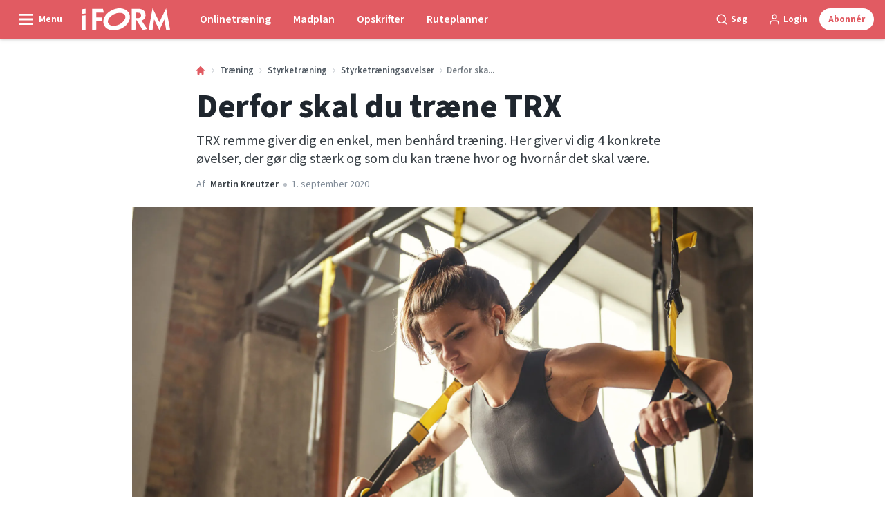

--- FILE ---
content_type: text/html; charset=utf-8
request_url: https://iform.dk/traening/styrketraening/styrketraeningsoevelser/derfor-skal-du-traene-trx
body_size: 57343
content:
<!doctype html>
<html data-n-head-ssr lang="da" data-n-head="%7B%22lang%22:%7B%22ssr%22:%22da%22%7D%7D">
  <head >
    <title>TRX - derfor skal du træne TRX | iform.dk</title><meta data-n-head="ssr" charset="utf-8"><meta data-n-head="ssr" name="viewport" content="width=device-width, initial-scale=1"><meta data-n-head="ssr" name="mobile-web-app-capable" content="yes"><meta data-n-head="ssr" name="apple-mobile-web-app-capable" content="yes"><meta data-n-head="ssr" name="apple-mobile-web-app-status-bar-style" content="black"><meta data-n-head="ssr" name="HandheldFriendly" content="true"><meta data-n-head="ssr" http-equiv="Accept-CH" content="DPR, Width, Viewport-Width"><meta data-n-head="ssr" http-equiv="X-UA-Compatible" content="IE=edge,chrome=1"><meta data-n-head="ssr" name="format-detection" content="telephone=no,date=no,address=no,email=no,url=no"><meta data-n-head="ssr" name="bwlVersion" content="1.5.2"><meta data-n-head="ssr" property="fb:app_id" content="196342644035801"><meta data-n-head="ssr" property="og:locale" content="da_DK"><meta data-n-head="ssr" property="og:site_name" content="I FORM"><meta data-n-head="ssr" property="theme-color" content="#ed4b36"><meta data-n-head="ssr" name="description" content="TRX-træning er genial hjemmetræning. Her kan du blive klogere på TRX. Du får også 4 geniale og effektive TRX-øvelser. Læs mere om TRX her."><meta data-n-head="ssr" property="og:url" content="https://iform.dk/traening/styrketraening/styrketraeningsoevelser/derfor-skal-du-traene-trx"><meta data-n-head="ssr" property="og:title" content="4 benhårde TRX-øvelser"><meta data-n-head="ssr" property="og:description" content="Få en enkel og benhård træning med TRX. Her giver vi dig 4 benhårde TRX-øvelser."><meta data-n-head="ssr" property="og:type" content="article"><meta data-n-head="ssr" property="article:published_time" content="2020-09-01T10:04:02.000Z"><meta data-n-head="ssr" property="article:modified_time" content="2023-04-12T10:11:56.000Z"><meta data-n-head="ssr" property="article:section" content="Styrketræningsøvelser"><meta data-n-head="ssr" property="og:article:author" content="Martin Kreutzer"><meta data-n-head="ssr" property="og:image" content="https://images.bonnier.cloud/files/ifo/production/TRX.jpg?max-w=1200&amp;max-h=630&amp;fit=crop"><meta data-n-head="ssr" property="og:image:type" content="image/jpeg"><meta data-n-head="ssr" property="og:image:secure_url" content="https://images.bonnier.cloud/files/ifo/production/TRX.jpg?max-w=1200&amp;max-h=630&amp;fit=crop"><meta data-n-head="ssr" property="og:image:width" content="1200"><meta data-n-head="ssr" property="og:image:height" content="630"><meta data-n-head="ssr" name="twitter:card" content="summary_large_image"><meta data-n-head="ssr" name="twitter:description" content="Få en enkel og benhård træning med TRX. Her giver vi dig 4 benhårde TRX-øvelser."><meta data-n-head="ssr" name="twitter:title" content="4 benhårde TRX-øvelser"><meta data-n-head="ssr" name="twitter:image" content="https://images.bonnier.cloud/files/ifo/production/TRX.jpg"><meta data-n-head="ssr" name="twitter:image" content="https://images.bonnier.cloud/files/ifo/production/TRX.jpg"><meta data-n-head="ssr" name="cxense-site-id" content="1137479060405815929"><meta data-n-head="ssr" name="cXenseParse:bod-country" content="dk"><meta data-n-head="ssr" name="cXenseParse:bod-brand" content="IFO"><meta data-n-head="ssr" name="cXenseParse:bod-language" content="da"><meta data-n-head="ssr" name="cXenseParse:articleid" content="100613"><meta data-n-head="ssr" name="cXenseParse:bod-pagetype" content="article"><meta data-n-head="ssr" name="cXenseParse:pageclass" content="content"><meta data-n-head="ssr" name="cXenseParse:title" content="4 benhårde TRX-øvelser"><meta data-n-head="ssr" name="cXenseParse:body-text" content="## Hvad er TRX træning?***TRX*** står for Total body Resistance Exercise og er betegnelsen for en træningsform, hvor man udnytter sin egen kropvægt til at træne styrke, smidighed, balance og kondition. Det foregår ved, at man bruger et specielt stroppesystem til at lave forskellige slags øvelser.Træningen giver dig en enormt effektiv træning med de meget simple øvelser. Du træner hele kroppen og det smarte er, at du kan tilpasse de mange øvelser, så det bliver mere eller mindre hårdt.TRX træning er genialt derhjemme eller for den travle sportsmand.Læs også: [**Træningsprogram med TRX**](https://iform.dk/traening/styrketraening/traeningsprogram-med-trx)### Det giver TRX dig:- En virkelig effektiv styrketræning på kort tid.-  Remmene gør det muligt for dig at træne overalt.- Remmene er lette at medbringe. Fylder og vejer ingenting.- Der er øvelser i massevis til hele kroppen. ### Her får du fire bud på geniale TRX-øvelser. ### 1-bens-squat**Øvelsen træner:** Lårets for- og bagside, ballemusklerne, lænd og mave.**Sådan laver du øvelsen:**- Fat håndtaget med overhåndsgreb.- Stil dig ca. 1,5 meter fra ankerpunktet, og løft det ene ben fra jorden.- Stræk armene, mens du læner dig bagud. Mens du sænker bagdelen mod gulvet, skal hælen blive i jorden.- Kom så langt ned som muligt, og pres dig så op til mod din TRX til startpositionen. Benene skal lave hovedparten af arbejdet, så træk kun lige nok i armene til at komme op.- Bliv ved, så længe du kan, og gentag så TRX øvelsen med det andet ben. ### Atomic push-up**Øvelsen træner:** Især bryst, arme og mave.**Sådan laver du øvelsen:**- Grebet på din TRX hænger 25-30 cm over jorden.- Du har placeret en vrist i hvert TRX greb og ligger med samlede fødder.- Gør dig stiv som et bræt, så du ligger helt lige.- Start øvelsen med at lave en klassisk armbøjning ved at sænke brystet ned til gulvet.- Så snart du har strakt armene helt ud igen, skyder du bagdelen i vejret og trækker begge knæ op mod brystet – som under en mavebøjning.- Stræk benene ud igen, så du kommer tilbage til startpositionen. ### Hasecykling eller Hamstring Runner**Øvelsen træner:** Knæhaser, baller og lænd.**Sådan laver du øvelsen:**- Justér remmenes længde, så grebene befinder sig 25-30 cm over jorden.- Lig på ryggen med en hæl i hvert greb, og hvil armene afslappet på jorden.- Skyd hoften højt op mod loftet, og træk benene til dig, så lårene danner en ret vinkel mod kroppen.- Nu starter den egentlige TRX-øvelse. Skub den ene fod frem, indtil benet er helt strakt, og træk den så tilbage.- Skub så den anden fod frem, og bliv på den måde ved med at ‘cykle’ i roligt tempo.Læs også: **[Stærk på rekordtid med 7 TRX-øvelser](https://iform.dk/traening/styrketraening/7-trx-oevelser-for-hele-kroppen)** ### Roning**Øvelsen træner:** De brede rygmuskler, skuldrene og dine overarme.**Sådan laver du øvelsen:**- Fat et TRX greb i hver hånd, og læn dig bagud.- Hold kroppen rank og stiv som et bræt.- Armene skal være helt strakte og pege lige frem fra dine skuldre. Jo tættere på vandret du ligger, desto hårdere bliver TRX-øvelsen.- Håndfladerne peger ind mod hinanden.- Træk kroppen op til  grebene, mens du fokuserer på at samle skulderbladene og holde albuerne ind til kroppen.- Når hænderne rører brystkassen, sænker du dig ned igen. *Artiklen blev bragt i Aktiv Træning nr. 8/2012*"><meta data-n-head="ssr" name="cXenseParse:description" content="Få en enkel og benhård træning med TRX. Her giver vi dig 4 benhårde TRX-øvelser."><meta data-n-head="ssr" name="cXenseParse:image" content="https://images.bonnier.cloud/files/ifo/production/TRX.jpg"><meta data-n-head="ssr" name="cXenseParse:bod-danishsearchtitle" content="Derfor skal du træne TRX"><meta data-n-head="ssr" name="cXenseParse:recs:recommendable" content="true"><meta data-n-head="ssr" name="cXenseParse:bod-metatag-changedate" content="2023-04-12T10:11:56.000Z"><meta data-n-head="ssr" name="cXenseParse:recs:publishtime" content="2020-09-01T10:04:02.000Z"><meta data-n-head="ssr" name="cXenseParse:time:bod-featuredtime" content="2020-09-01T10:04:02.000Z"><meta data-n-head="ssr" name="cXenseParse:bod-reading-time" content="5"><meta data-n-head="ssr" name="cXenseParse:bod-taxo-cat" content="Styrketræningsøvelser"><meta data-n-head="ssr" name="cXenseParse:bod-taxo-cat-url" content="https://iform.dk/traening/styrketraening/styrketraeningsoevelser"><meta data-n-head="ssr" name="cXenseParse:bod-taxo-cat-top" content="Træning"><meta data-n-head="ssr" name="cXenseParse:bod-taxo-editorial-type" content=""><meta data-n-head="ssr" name="cXenseParse:bod-taxo-tag" content="SEO"><meta data-n-head="ssr" name="bcm-brand" content="IFO"><meta data-n-head="ssr" name="bcm-country" content="dk"><meta data-n-head="ssr" name="bcm-type" content="site"><meta data-n-head="ssr" name="bcm-tablet-breakpoint" content="1025"><meta data-n-head="ssr" name="bcm-mobile-breakpoint" content="768"><meta data-n-head="ssr" name="bcm-title" content="TRX - derfor skal du træne TRX"><meta data-n-head="ssr" name="bcm-sub" content="Træning"><meta data-n-head="ssr" name="bcm-categories" content="Styrketræningsøvelser,Styrketræning,Træning"><meta data-n-head="ssr" name="bcm-tags" content="SEO"><meta data-n-head="ssr" name="k5a:contentTag" content="SEO"><meta data-n-head="ssr" name="robots" content="max-image-preview:large"><meta data-n-head="ssr" property="bad:device" name="bad:device" content="desktop"><meta data-n-head="ssr" property="bad:pageType" name="bad:pageType" content="article"><meta data-n-head="ssr" data-n-head="ssr" name="cXenseParse:bod-dominantimage-crop-tv" content="q=60&amp;fp-x=0.5&amp;fp-y=0.5&amp;fit=crop&amp;crop=focalpoint&amp;ar=13:9"><meta data-n-head="ssr" data-n-head="ssr" name="cXenseParse:bod-dominantimage-crop-square" content="q=60&amp;fp-x=0.5&amp;fp-y=0.5&amp;fit=crop&amp;crop=focalpoint&amp;ar=1:1"><meta data-n-head="ssr" data-n-head="ssr" name="cXenseParse:bod-dominantimage-crop-wide169" content="q=60&amp;fp-x=0.5&amp;fp-y=0.5&amp;fit=crop&amp;crop=focalpoint&amp;ar=16:9"><meta data-n-head="ssr" data-n-head="ssr" name="cXenseParse:bod-dominantimage-crop-tv" content="q=60&amp;fp-x=0.5&amp;fp-y=0.5&amp;fit=crop&amp;crop=focalpoint&amp;ar=13:9"><meta data-n-head="ssr" data-n-head="ssr" name="cXenseParse:bod-dominantimage-crop-square" content="q=60&amp;fp-x=0.5&amp;fp-y=0.5&amp;fit=crop&amp;crop=focalpoint&amp;ar=1:1"><meta data-n-head="ssr" data-n-head="ssr" name="cXenseParse:bod-dominantimage-crop-wide169" content="q=60&amp;fp-x=0.5&amp;fp-y=0.5&amp;fit=crop&amp;crop=focalpoint&amp;ar=16:9"><meta data-n-head="ssr" data-n-head="ssr" name="cXenseParse:bod-dominantimage-crop-tv" content="q=60&amp;fp-x=0.5&amp;fp-y=0.5&amp;fit=crop&amp;crop=focalpoint&amp;ar=13:9"><meta data-n-head="ssr" data-n-head="ssr" name="cXenseParse:bod-dominantimage-crop-square" content="q=60&amp;fp-x=0.5&amp;fp-y=0.5&amp;fit=crop&amp;crop=focalpoint&amp;ar=1:1"><meta data-n-head="ssr" data-n-head="ssr" name="cXenseParse:bod-dominantimage-crop-wide169" content="q=60&amp;fp-x=0.5&amp;fp-y=0.5&amp;fit=crop&amp;crop=focalpoint&amp;ar=16:9"><meta data-n-head="ssr" data-n-head="ssr" name="cXenseParse:bod-dominantimage-crop-tv" content="q=60&amp;fp-x=0.5&amp;fp-y=0.5&amp;fit=crop&amp;crop=focalpoint&amp;ar=13:9"><meta data-n-head="ssr" data-n-head="ssr" name="cXenseParse:bod-dominantimage-crop-square" content="q=60&amp;fp-x=0.5&amp;fp-y=0.5&amp;fit=crop&amp;crop=focalpoint&amp;ar=1:1"><meta data-n-head="ssr" data-n-head="ssr" name="cXenseParse:bod-dominantimage-crop-wide169" content="q=60&amp;fp-x=0.5&amp;fp-y=0.5&amp;fit=crop&amp;crop=focalpoint&amp;ar=16:9"><link data-n-head="ssr" rel="icon" type="image/x-icon" href="/favicon.ico"><link data-n-head="ssr" rel="preconnect" href="https://dev.visualwebsiteoptimizer.com"><link data-n-head="ssr" rel="canonical" href="https://iform.dk/traening/styrketraening/styrketraeningsoevelser/derfor-skal-du-traene-trx"><link data-n-head="ssr" rel="alternate" type="application/rss+xml" title="I FORM RSS feed" href="https://iform.dk/feed/rss"><link data-n-head="ssr" rel="alternate" hreflang="da-DK" href="https://iform.dk/traening/styrketraening/styrketraeningsoevelser/derfor-skal-du-traene-trx"><link data-n-head="ssr" rel="alternate" hreflang="nb-NO" href="https://iform.nu/trening/styrketrening/styrketreningsovelser/derfor-bor-du-trene-trx"><link data-n-head="ssr" rel="alternate" hreflang="sv-SE" href="https://iform.se/traning/styrketraning/styrkeovningar/darfor-ska-du-trana-trx"><link data-n-head="ssr" rel="preload" as="image" href="https://images-bonnier.imgix.net/files/ifo/production/TRX.jpg?auto=compress,format&amp;w=1024 1024w" srcset="https://images-bonnier.imgix.net/files/ifo/production/TRX.jpg?auto=compress,format&amp;w=1024 1024w, https://images-bonnier.imgix.net/files/ifo/production/TRX.jpg?auto=compress,format&amp;w=960 960w, https://images-bonnier.imgix.net/files/ifo/production/TRX.jpg?auto=compress,format&amp;w=900 900w, https://images-bonnier.imgix.net/files/ifo/production/TRX.jpg?auto=compress,format&amp;w=800 800w, https://images-bonnier.imgix.net/files/ifo/production/TRX.jpg?auto=compress,format&amp;w=600 600w, https://images-bonnier.imgix.net/files/ifo/production/TRX.jpg?auto=compress,format&amp;w=500 500w, https://images-bonnier.imgix.net/files/ifo/production/TRX.jpg?auto=compress,format&amp;w=400 400w, https://images-bonnier.imgix.net/files/ifo/production/TRX.jpg?auto=compress,format&amp;w=350 350w, https://images-bonnier.imgix.net/files/ifo/production/TRX.jpg?auto=compress,format&amp;w=300 300w, https://images-bonnier.imgix.net/files/ifo/production/TRX.jpg?auto=compress,format&amp;w=275 275w, https://images-bonnier.imgix.net/files/ifo/production/TRX.jpg?auto=compress,format&amp;w=250 250w, https://images-bonnier.imgix.net/files/ifo/production/TRX.jpg?auto=compress,format&amp;w=225 225w, https://images-bonnier.imgix.net/files/ifo/production/TRX.jpg?auto=compress,format&amp;w=200 200w, https://images-bonnier.imgix.net/files/ifo/production/TRX.jpg?auto=compress,format&amp;w=175 175w, https://images-bonnier.imgix.net/files/ifo/production/TRX.jpg?auto=compress,format&amp;w=150 150w, https://images-bonnier.imgix.net/files/ifo/production/TRX.jpg?auto=compress,format&amp;w=125 125w, https://images-bonnier.imgix.net/files/ifo/production/TRX.jpg?auto=compress,format&amp;w=100 100w"><script data-n-head="ssr" type="text/javascript" id="vwoCode">  window._vwo_code || (function() {
            var account_id = 713144,
                version = 2.1,
                settings_tolerance = 2000,
                hide_element = 'body',
                hide_element_style = 'opacity:0 !important;filter:alpha(opacity=0) !important;background:none !important;transition:none !important;',
                f = false, w = window, d = document, v = d.querySelector('#vwoCode'),
                cK = '_vwo_' + account_id + '_settings', cc = {};
            try {
              var c = JSON.parse(localStorage.getItem('_vwo_' + account_id + '_config'));
              cc = c && typeof c === 'object' ? c : {};
            } catch (e) {}
            var stT = cc.stT === 'session' ? w.sessionStorage : w.localStorage;
            code = {
              use_existing_jquery: function() { return typeof use_existing_jquery !== 'undefined' ? use_existing_jquery : undefined; },
              library_tolerance: function() { return typeof library_tolerance !== 'undefined' ? library_tolerance : undefined; },
              settings_tolerance: function() { return cc.sT || settings_tolerance; },
              hide_element_style: function() { return '{' + (cc.hES || hide_element_style) + '}'; },
              hide_element: function() {
                if (performance.getEntriesByName('first-contentful-paint')[0]) { return ''; }
                return typeof cc.hE === 'string' ? cc.hE : hide_element;
              },
              getVersion: function() { return version; },
              finish: function(e) {
                if (!f) {
                  f = true;
                  var t = d.getElementById('_vis_opt_path_hides');
                  if (t) t.parentNode.removeChild(t);
                  if (e) (new Image).src = 'https://dev.visualwebsiteoptimizer.com/ee.gif?a=' + account_id + e;
                }
              },
              finished: function() { return f; },
              addScript: function(e) {
                var t = d.createElement('script');
                t.type = 'text/javascript';
                if (e.src) { t.src = e.src; } else { t.text = e.text; }
                d.getElementsByTagName('head')[0].appendChild(t);
              },
              load: function(e, t) {
                var i = this.getSettings(), n = d.createElement('script'), r = this;
                t = t || {};
                if (i) {
                  n.textContent = i;
                  d.getElementsByTagName('head')[0].appendChild(n);
                  if (!w.VWO || VWO.caE) {
                    stT.removeItem(cK);
                    r.load(e);
                  }
                } else {
                  var o = new XMLHttpRequest();
                  o.open('GET', e, true);
                  o.withCredentials = !t.dSC;
                  o.responseType = t.responseType || 'text';
                  o.onload = function() {
                    if (t.onloadCb) { return t.onloadCb(o, e); }
                    if (o.status === 200) { _vwo_code.addScript({ text: o.responseText }); }
                    else { _vwo_code.finish('&e=loading_failure:' + e); }
                  };
                  o.onerror = function() {
                    if (t.onerrorCb) { return t.onerrorCb(e); }
                    _vwo_code.finish('&e=loading_failure:' + e);
                  };
                  o.send();
                }
              },
              getSettings: function() {
                try {
                  var e = stT.getItem(cK);
                  if (!e) { return; }
                  e = JSON.parse(e);
                  if (Date.now() > e.e) {
                    stT.removeItem(cK);
                    return;
                  }
                  return e.s;
                } catch (e) { return; }
              },
              init: function() {
                if (d.URL.indexOf('__vwo_disable__') > -1) return;
                var e = this.settings_tolerance();
                w._vwo_settings_timer = setTimeout(function() {
                  _vwo_code.finish();
                  stT.removeItem(cK);
                }, e);
                var t;
                if (this.hide_element() !== 'body') {
                  t = d.createElement('style');
                  var i = this.hide_element(), n = i ? i + this.hide_element_style() : '', r = d.getElementsByTagName('head')[0];
                  t.setAttribute('id', '_vis_opt_path_hides');
                  v && t.setAttribute('nonce', v.nonce);
                  t.setAttribute('type', 'text/css');
                  if (t.styleSheet) t.styleSheet.cssText = n;
                  else t.appendChild(d.createTextNode(n));
                  r.appendChild(t);
                } else {
                  t = d.getElementsByTagName('head')[0];
                  var n = d.createElement('div');
                  n.style.cssText = 'z-index: 2147483647 !important;position: fixed !important;left: 0 !important;top: 0 !important;width: 100% !important;height: 100% !important;background: white !important;';
                  n.setAttribute('id', '_vis_opt_path_hides');
                  n.classList.add('_vis_hide_layer');
                  t.parentNode.insertBefore(n, t.nextSibling);
                }
                var o = 'https://dev.visualwebsiteoptimizer.com/j.php?a=' + account_id + '&u=' + encodeURIComponent(d.URL) + '&vn=' + version;
                if (w.location.search.indexOf('_vwo_xhr') !== -1) {
                  this.addScript({ src: o });
                } else {
                  this.load(o + '&x=true');
                }
              }
            };
            w._vwo_code = code;
            code.init();
          })();
      
          window.VWO = window.VWO || [];
          window.VWO.push(['onVariationApplied', function(data) {
            var expId = data[1];
            var variationId = data[2];
            if (typeof(_vwo_exp[expId].comb_n[variationId]) !== 'undefined' && ['VISUAL_AB', 'VISUAL', 'SPLIT_URL', 'SURVEY'].indexOf(_vwo_exp[expId].type) > -1) {
              var x = [_vwo_exp[expId].comb_n[variationId]];
              window._mfq = window._mfq || [];
              window._mfq.push(["tag", "Variant: " + x]);
            }
          }]);  </script><script data-n-head="ssr" data-hid="gtm-script">if(!window._gtm_init){window._gtm_init=1;(function(w,n,d,m,e,p){w[d]=(w[d]==1||n[d]=='yes'||n[d]==1||n[m]==1||(w[e]&&w[e][p]&&w[e][p]()))?1:0})(window,navigator,'doNotTrack','msDoNotTrack','external','msTrackingProtectionEnabled');(function(w,d,s,l,x,y){w[x]={};w._gtm_inject=function(i){if(w.doNotTrack||w[x][i])return;w[x][i]=1;w[l]=w[l]||[];w[l].push({'gtm.start':new Date().getTime(),event:'gtm.js'});var f=d.getElementsByTagName(s)[0],j=d.createElement(s);j.async=true;j.src='https://www.googletagmanager.com/gtm.js?id='+i;f.parentNode.insertBefore(j,f);}})(window,document,'script','dataLayer','_gtm_ids','_gtm_inject')}</script><script data-n-head="ssr" data-hid="CookieConsent" id="CookieConsent" type="text/javascript" charset="utf-8">window.gdprAppliesGlobally=true;(function(){function r(e){if(!window.frames[e]){if(document.body&&document.body.firstChild){var t=document.body;var n=document.createElement("iframe");n.style.display="none";n.name=e;n.title=e;t.insertBefore(n,t.firstChild)}else{setTimeout(function(){r(e)},5)}}}function e(n,i,o,c,s){function e(e,t,n,r){if(typeof n!=="function"){return}if(!window[i]){window[i]=[]}var a=false;if(s){a=s(e,r,n)}if(!a){window[i].push({command:e,version:t,callback:n,parameter:r})}}e.stub=true;e.stubVersion=2;function t(r){if(!window[n]||window[n].stub!==true){return}if(!r.data){return}var a=typeof r.data==="string";var e;try{e=a?JSON.parse(r.data):r.data}catch(t){return}if(e[o]){var i=e[o];window[n](i.command,i.version,function(e,t){var n={};n[c]={returnValue:e,success:t,callId:i.callId};r.source.postMessage(a?JSON.stringify(n):n,"*")},i.parameter)}}if(typeof window[n]!=="function"){window[n]=e;if(window.addEventListener){window.addEventListener("message",t,false)}else{window.attachEvent("onmessage",t)}}}e("__tcfapi","__tcfapiBuffer","__tcfapiCall","__tcfapiReturn");r("__tcfapiLocator");(function(e,t){var n=document.createElement("link");n.rel="preload";n.as="script";var r=document.createElement("script");r.id="spcloader";r.type="text/javascript";r["async"]=true;r.charset="utf-8";var a="https://sdk.privacy-center.org/"+e+"/loader.js?target_type=notice&target="+t;n.href=a;r.src=a;var i=document.getElementsByTagName("script")[0];i.parentNode.insertBefore(n,i);i.parentNode.insertBefore(r,i)})("fb809c51-e9cd-4e35-a92d-e44bb858841e","A9ZMRfBt")})();</script><script data-n-head="ssr" data-hid="DidomiConfig" innterHTML="window.didomiConfig = {
        user: {
          bots: {
            consentRequired: false,
            types: ['crawlers', 'performance'],
            extraUserAgents: [],
          }
        }
      }" type="text/javascript" charset="utf-8"></script><script data-n-head="ssr" data-hid="gpt-script-id" src="https://securepubads.g.doubleclick.net/tag/js/gpt.js" data-vendor="google"></script><script data-n-head="ssr" data-hid="rubicon-script-id" src="https://micro.rubiconproject.com/prebid/dynamic/12954.js?site=BP_DK" id="rubicon-script-id" data-vendor="iab:52"></script><script data-n-head="ssr" data-hid="cxense" src="https://cdn.cxense.com/cx.cce.js" defer ssr="false"></script><script data-n-head="ssr" data-hid="common-bonnier-datalayer-cloud-script" src="https://europe-west1-bonnier-big-data.cloudfunctions.net/commonBonnierDataLayer" async></script><script data-n-head="ssr" data-hid="cxense-init" type="text/javascript" charset="utf-8">
            window.cX = window.cX || {}
            window.cX.callQueue = window.cX.callQueue || []
            window.cX.callQueue.push(['setSiteId', '1137479060405815929'])
            window.cX.callQueue.push(['sendPageViewEvent'])
          </script><script data-n-head="ssr" data-hid="piano-script" type="text/javascript" charset="utf-8" ssr="false">
          tp = window.tp || [];
          tp.push(["setAid", 'xAbRVT9Xpu']);
          tp.push(["setSandbox", false]);
          tp.push(["setCxenseSiteId", '1137479060405815929']);

          (function(src) {
              var a = document.createElement("script");
              a.type = "text/javascript";
              a.async = true;
              a.src = src;
              var b = document.getElementsByTagName("script")[0];
              b.parentNode.insertBefore(a, b)
          })("https://cdn.tinypass.com/api/tinypass.min.js");
      </script><script data-n-head="ssr" type="application/ld+json">[{"@context":"https://schema.org","@type":"Article","@id":"https://iform.dk/traening/styrketraening/styrketraeningsoevelser/derfor-skal-du-traene-trx#article","inLanguage":"da-DK","url":"https://iform.dk/traening/styrketraening/styrketraeningsoevelser/derfor-skal-du-traene-trx","mainEntityOfPage":"https://iform.dk/traening/styrketraening/styrketraeningsoevelser/derfor-skal-du-traene-trx","name":"Derfor skal du træne TRX","image":"https://images.bonnier.cloud/files/ifo/production/TRX.jpg","description":"TRX-træning er genial hjemmetræning. Her kan du blive klogere på TRX. Du får også 4 geniale og effektive TRX-øvelser. Læs mere om TRX her.","headline":"Derfor skal du træne TRX","datePublished":"2020-09-01T10:04:02.000Z","dateModified":"2023-04-12T10:11:56.000Z","publisher":[{"@type":"Organization","url":"https://iform.dk","name":"I FORM","description":"I FORM er Skandinaviens største hjemmeside om træning, kost og vægttab. Find de bedste tips, programmer og opskrifter til en sundere hverdag her.","logo":[{"@type":"ImageObject","url":"iform.dk/logo.svg"}]}],"author":[{"@type":"Person","@id":"https://iform.dk/author/martin-kreutzer#Person","name":"Martin Kreutzer","url":"https://iform.dk/author/martin-kreutzer","jobTitle":"Ernærings- og træningsekspert","description":"Uddannelse: Ernæringsøkonom og diplomtræner\n4-årig ernæringsuddannelse i 1990'erne efterfulgt af 10 års ansættelse som ernæringskonsulent ved Institut for Human Ernæring, Københavns Universitet. Er derudover uddannet diplomtræner ved DIF samt har taget diverse supplerende kurser og uddannelser i funktionel træning, løb, mentaltræning, pædagogisk psykologi m.m. Forfatter til over 20 bøger, herunder flere bestsellere om antiinflammatorisk kost.\nFast skribent for I FORM siden 1998 og Aktiv Træning siden 2008. Selvstændig ernæringskonsulent, forfatter og foredragsholder.\nMere info: velsmurt.nu, martinkreutzer.dk og facebook.com/antiinflammatorisk\nLinkedIn LinkedIn-profil","image":[]}],"potentialAction":[{"@type":"ReadAction","target":["https://iform.dk"]},{"@type":"SearchAction","target":[{"@type":"EntryPoint","urlTemplate":"https://iform.dk/search?s={search_term_string}"}],"query-input":[{"@type":"PropertyValueSpecification","valueRequired":"https://schema.org/True","valueName":"search_term_string"}]}]},{"@context":"https://schema.org","@type":"ItemList","itemListElement":[]},{"@context":"https://schema.org","@type":"ItemList","itemListElement":[]},{"@context":"https://schema.org","@type":"BreadcrumbList","itemListElement":[{"@context":"https://schema.org","@type":"ListItem","position":0,"name":"traening","item":"https://iform.dk/traening"},{"@context":"https://schema.org","@type":"ListItem","position":1,"name":"styrketraening","item":"https://iform.dk/traening/styrketraening"},{"@context":"https://schema.org","@type":"ListItem","position":2,"name":"styrketraeningsoevelser","item":"https://iform.dk/traening/styrketraening/styrketraeningsoevelser"},{"@context":"https://schema.org","@type":"ListItem","position":3,"name":"derfor skal du traene trx","item":null}]},{"@context":"https://schema.org","@type":"Article","@id":"https://iform.dk/traening/styrketraening/styrketraeningsoevelser/derfor-skal-du-traene-trx#article","inLanguage":"da-DK","isAccessibleForFree":true}]</script><link rel="preload" href="/_nuxt/66ca71a.js" as="script"><link rel="preload" href="/_nuxt/2d2bbb6.js" as="script"><link rel="preload" href="/_nuxt/css/ce3c010.css" as="style"><link rel="preload" href="/_nuxt/2c0ada6.js" as="script"><link rel="preload" href="/_nuxt/css/562b940.css" as="style"><link rel="preload" href="/_nuxt/b596a3e.js" as="script"><link rel="preload" href="/_nuxt/a0003d2.js" as="script"><link rel="preload" href="/_nuxt/css/63a0173.css" as="style"><link rel="preload" href="/_nuxt/f6a8680.js" as="script"><link rel="preload" href="/_nuxt/css/81faa8d.css" as="style"><link rel="preload" href="/_nuxt/66d1b58.js" as="script"><link rel="preload" href="/_nuxt/fa788dc.js" as="script"><link rel="preload" href="/_nuxt/css/00478f8.css" as="style"><link rel="preload" href="/_nuxt/4019610.js" as="script"><link rel="preload" href="/_nuxt/4b357a9.js" as="script"><link rel="preload" href="/_nuxt/css/52452a6.css" as="style"><link rel="preload" href="/_nuxt/22bf8eb.js" as="script"><link rel="preload" href="/_nuxt/css/6da55b8.css" as="style"><link rel="preload" href="/_nuxt/a24adb6.js" as="script"><link rel="preload" href="/_nuxt/css/6e5d32d.css" as="style"><link rel="preload" href="/_nuxt/d0de2e3.js" as="script"><link rel="stylesheet" href="/_nuxt/css/ce3c010.css"><link rel="stylesheet" href="/_nuxt/css/562b940.css"><link rel="stylesheet" href="/_nuxt/css/63a0173.css"><link rel="stylesheet" href="/_nuxt/css/81faa8d.css"><link rel="stylesheet" href="/_nuxt/css/00478f8.css"><link rel="stylesheet" href="/_nuxt/css/52452a6.css"><link rel="stylesheet" href="/_nuxt/css/6da55b8.css"><link rel="stylesheet" href="/_nuxt/css/6e5d32d.css">
  </head>
  <body class="no-js" data-n-head="%7B%22class%22:%7B%22ssr%22:%22no-js%22%7D%7D">
    <noscript data-n-head="ssr" data-hid="gtm-noscript" data-pbody="true"><iframe src="https://www.googletagmanager.com/ns.html?id=GTM-5HQ6KLM&" height="0" width="0" style="display:none;visibility:hidden" title="gtm"></iframe></noscript><div data-server-rendered="true" id="__nuxt"><!----><div id="__layout"><main data-fetch-key="data-v-98aaf726:0" data-v-98aaf726><div id="mkt-placement-5" data-v-afb14004 data-v-98aaf726></div> <div id="mkt-placement-4" data-v-afb14004 data-v-98aaf726></div> <div id="mkt-placement-11" data-v-afb14004 data-v-98aaf726></div> <div data-v-98aaf726><div class="vue-portal-target" data-v-98aaf726></div></div> <div data-v-1746762e data-v-98aaf726><header class="site-header" data-v-1746762e><div class="header-grid" data-v-1746762e><div class="header-grid__logo" data-v-1746762e><label for="main-menu-toggle" aria-controls="offcanvas" tabindex="0" class="hamburger" data-v-1746762e><svg viewBox="0 0 22 17" class="hamburger__icon" data-v-1746762e><use xlink:href="/_nuxt/img/sprite.a7420f9.svg#hamburger-bold"></use></svg> <span class="hamburger__label" data-v-1746762e>
            Menu
          </span></label> <a href="/" title="Tilbage til forsiden" class="header__logo nuxt-link-active" data-v-450a308a data-v-1746762e><span data-v-450a308a><svg viewBox="0 0 521 130" class="header__svg" data-v-450a308a><use xlink:href="/_nuxt/img/sprite.a7420f9.svg#iform"></use></svg></span></a></div> <nav class="header-grid__menu-md hidden-md-down" data-v-1746762e><ul class="tabs-md" data-v-1746762e><a href="/traen-med-i-form" class="tabs-md__item" data-v-1746762e><span class="tabs-md__link" data-v-1746762e>
              Onlinetræning
            </span></a><a href="/sunde-opskrifter/madplaner/madplan-uge-3-2026" class="tabs-md__item" data-v-1746762e><span class="tabs-md__link" data-v-1746762e>
              Madplan
            </span></a><a href="/sunde-opskrifter" class="tabs-md__item" data-v-1746762e><span class="tabs-md__link" data-v-1746762e>
              Opskrifter
            </span></a><a href="/ruteplanner" class="tabs-md__item" data-v-1746762e><span class="tabs-md__link" data-v-1746762e>
              Ruteplanner
            </span></a></ul></nav> <div class="header-grid__tools" data-v-1746762e><div class="grid__item" data-v-1746762e><span class="btn-tool btn-tool--default toggleSearch" data-v-1746762e><svg viewBox="0 0 21 21" class="btn-tool__icon" data-v-1746762e><use xlink:href="/_nuxt/img/sprite.a7420f9.svg#search"></use></svg> <span class="btn-tool__label hidden-xs-down" data-v-1746762e>
              Søg
            </span></span></div> <div class="grid__item" style="display:none;" data-v-1746762e><span class="btn-tool btn-tool--default toggleUserMenu" data-v-1746762e><svg viewBox="0 0 21 21" class="btn-tool__icon" data-v-1746762e><use xlink:href="/_nuxt/img/sprite.a7420f9.svg#user"></use></svg> <span class="btn-tool__label" data-v-1746762e>
              Min side
            </span></span></div> <div class="grid__item hidden-sm-down" data-v-1746762e><!----></div> <div class="grid__item" data-v-1746762e><button data-href="#" class="btn-tool btn-tool--subscribe mkt-subscribe-trigger" data-v-1746762e><span class="btn-tool__label" data-v-1746762e>
              Abonnér
            </span></button></div></div></div></header> <nav class="header-grid__menu-sm hidden-lg-up" data-v-1746762e><ul class="tabs-sm" data-v-1746762e><a href="/traen-med-i-form" class="tabs-sm__item" data-v-1746762e><span class="tabs-sm__link" data-v-1746762e>
          Onlinetræning
        </span></a><a href="/sunde-opskrifter/madplaner/madplan-uge-3-2026" class="tabs-sm__item" data-v-1746762e><span class="tabs-sm__link" data-v-1746762e>
          Madplan
        </span></a><a href="/sunde-opskrifter" class="tabs-sm__item" data-v-1746762e><span class="tabs-sm__link" data-v-1746762e>
          Opskrifter
        </span></a><a href="/ruteplanner" class="tabs-sm__item" data-v-1746762e><span class="tabs-sm__link" data-v-1746762e>
          Ruteplanner
        </span></a></ul></nav> <div id="offcanvas" class="offcanvas" data-v-1746762e><div class="offcanvas__overlay" data-v-1746762e></div></div> <div class="offcanvas-search" data-v-1746762e><div class="offcanvas-search__container" data-v-1746762e><div class="grid" data-v-1746762e><div class="grid__item--content" data-v-1746762e><span class="offcanvas-search__close toggleSearch btn-tool btn-tool--gray" data-v-1746762e><span class="btn-tool__label" data-v-1746762e>
              Luk
            </span> <svg viewBox="0 0 19 18" class="btn-tool__icon" data-v-1746762e><use xlink:href="/_nuxt/img/sprite.a7420f9.svg#close"></use></svg></span> <form class="search__form mb-2" data-v-5a7c04cd data-v-1746762e><input type="search" name="s" placeholder="Indtast søgeord" value="" class="search__input search__input--shadow" data-v-5a7c04cd> <button type="submit" class="btn search__submit" data-v-5a7c04cd><svg viewBox="0 0 24 24" class="search__svg" data-v-5a7c04cd><use xlink:href="/_nuxt/img/sprite.a7420f9.svg#search"></use></svg> <span class="btn__label" data-v-5a7c04cd>
      Søg
    </span></button></form></div></div></div></div></div> <div data-v-2fe59941 data-v-98aaf726><input id="main-menu-toggle" tabindex="-1" type="checkbox" class="js-menu-fallback-checkbox" data-v-2fe59941> <div id="offcanvas" class="offcanvas" data-v-2fe59941><div class="offcanvas__container offcanvas__container__left" data-v-2fe59941><nav class="main-nav" data-v-17914cd8 data-v-98aaf726><div class="main-nav__top" data-v-17914cd8><label id="close-main-nav" for="main-menu-toggle" role="presentation" class="main-nav__close btn-tool btn-tool--gray" data-v-17914cd8><svg viewBox="0 0 24 24" class="btn-tool__icon" data-v-17914cd8><use xlink:href="/_nuxt/img/sprite.a7420f9.svg#close"></use></svg> <span class="btn-tool__label" data-v-17914cd8>Luk</span></label> <div data-v-17914cd8><!----></div></div> <a href="/" class="main-nav__frontpage-link nuxt-link-active" data-v-17914cd8><span class="main-nav__frontpage-link--icon" data-v-17914cd8><svg viewBox="0 0 17 17" class="main-nav__svg" data-v-17914cd8><use xlink:href="/_nuxt/img/sprite.a7420f9.svg#home"></use></svg></span> <span data-v-17914cd8>
      Til forsiden
    </span></a> <ul role="menubar" class="main-menu" data-v-17914cd8><li role="menuitem" class="main-menu__item" data-v-17914cd8><button id="toggle-89" aria-expanded="false" class="main-menu__btn main-menu__toggle-submenu" data-v-17914cd8><span class="main-menu__icon" data-v-17914cd8><svg viewBox="0 0 24 24" class="main-menu__svg" data-v-17914cd8><use xlink:href="/_nuxt/img/sprite.a7420f9.svg#chevron-down"></use></svg></span> <span class="main-menu__label" data-v-17914cd8>Ruteplanner</span></button> <div class="sub-menu" data-v-17914cd8><ul class="sub-menu__list" data-v-17914cd8><li class="sub-menu__item" data-v-17914cd8><a href="/ruteplanner" class="sub-menu__link" data-v-17914cd8>I FORMs ruteplanner</a></li><li class="sub-menu__item" data-v-17914cd8><a href="https://ruteplanner.iform.dk/" class="sub-menu__link" data-v-17914cd8>Tegn rute</a></li><li class="sub-menu__item" data-v-17914cd8><a href="https://ruteplanner.iform.dk/nouser" class="sub-menu__link" data-v-17914cd8>Mine ruter</a></li></ul></div></li><li role="menuitem" class="main-menu__item" data-v-17914cd8><button id="toggle-349" aria-expanded="false" class="main-menu__btn main-menu__toggle-submenu" data-v-17914cd8><span class="main-menu__icon" data-v-17914cd8><svg viewBox="0 0 24 24" class="main-menu__svg" data-v-17914cd8><use xlink:href="/_nuxt/img/sprite.a7420f9.svg#chevron-down"></use></svg></span> <span class="main-menu__label" data-v-17914cd8>Træning</span></button> <div class="sub-menu" data-v-17914cd8><ul class="sub-menu__list" data-v-17914cd8><li class="sub-menu__item" data-v-17914cd8><a href="/traening" class="sub-menu__link nuxt-link-active" data-v-17914cd8>TRÆNING</a></li><li class="sub-menu__item" data-v-17914cd8><a href="/tags/traeningsprogrammer" class="sub-menu__link" data-v-17914cd8>Alle træningsprogrammer</a></li><li class="sub-menu__item" data-v-17914cd8><a href="/traening/onlinetraening" class="sub-menu__link" data-v-17914cd8>Onlinetræning</a></li><li class="sub-menu__item" data-v-17914cd8><a href="/tags/quick-fit" class="sub-menu__link" data-v-17914cd8>Quick fit-træninger</a></li><li class="sub-menu__item" data-v-17914cd8><a href="/traening/onlinetraening/oevelser" class="sub-menu__link" data-v-17914cd8>Øvelser</a></li><li class="sub-menu__item" data-v-17914cd8><a href="/traening/styrketraening" class="sub-menu__link nuxt-link-active" data-v-17914cd8>Styrketræning</a></li><li class="sub-menu__item" data-v-17914cd8><a href="/traening/yoga" class="sub-menu__link" data-v-17914cd8>Yoga</a></li><li class="sub-menu__item" data-v-17914cd8><a href="/sundhed/skader" class="sub-menu__link" data-v-17914cd8>Skader</a></li><li class="sub-menu__item" data-v-17914cd8><a href="/traeningsudstyr" class="sub-menu__link" data-v-17914cd8>Træningstøj og -udstyr</a></li><li class="sub-menu__item" data-v-17914cd8><a href="/traening/test-coopertest" class="sub-menu__link" data-v-17914cd8>Coopertest - test din kondition</a></li></ul></div></li><li role="menuitem" class="main-menu__item" data-v-17914cd8><button id="toggle-518" aria-expanded="false" class="main-menu__btn main-menu__toggle-submenu" data-v-17914cd8><span class="main-menu__icon" data-v-17914cd8><svg viewBox="0 0 24 24" class="main-menu__svg" data-v-17914cd8><use xlink:href="/_nuxt/img/sprite.a7420f9.svg#chevron-down"></use></svg></span> <span class="main-menu__label" data-v-17914cd8>Løb &amp; gang</span></button> <div class="sub-menu" data-v-17914cd8><ul class="sub-menu__list" data-v-17914cd8><li class="sub-menu__item" data-v-17914cd8><a href="/traening/loeb" class="sub-menu__link" data-v-17914cd8>Løb</a></li><li class="sub-menu__item" data-v-17914cd8><a href="/traening/gang" class="sub-menu__link" data-v-17914cd8>Gang</a></li><li class="sub-menu__item" data-v-17914cd8><a href="/loebeprogrammer" class="sub-menu__link" data-v-17914cd8>Løbeprogrammer</a></li><li class="sub-menu__item" data-v-17914cd8><a href="/traening/loeb/5-km-loebeprogram" class="sub-menu__link" data-v-17914cd8>5 km</a></li><li class="sub-menu__item" data-v-17914cd8><a href="/traening/loeb/10-km-loebeprogram" class="sub-menu__link" data-v-17914cd8>10 km</a></li><li class="sub-menu__item" data-v-17914cd8><a href="/traening/loeb/halvmarathon" class="sub-menu__link" data-v-17914cd8>Halvmarathon</a></li><li class="sub-menu__item" data-v-17914cd8><a href="/traening/loeb/marathon" class="sub-menu__link" data-v-17914cd8>Marathon</a></li><li class="sub-menu__item" data-v-17914cd8><a href="/traening/loeb/intervaltraening-loeb" class="sub-menu__link" data-v-17914cd8>Intervaltræning</a></li></ul></div></li><li role="menuitem" class="main-menu__item" data-v-17914cd8><button id="toggle-100" aria-expanded="false" class="main-menu__btn main-menu__toggle-submenu" data-v-17914cd8><span class="main-menu__icon" data-v-17914cd8><svg viewBox="0 0 24 24" class="main-menu__svg" data-v-17914cd8><use xlink:href="/_nuxt/img/sprite.a7420f9.svg#chevron-down"></use></svg></span> <span class="main-menu__label" data-v-17914cd8>Opskrifter</span></button> <div class="sub-menu" data-v-17914cd8><ul class="sub-menu__list" data-v-17914cd8><li class="sub-menu__item" data-v-17914cd8><a href="/sunde-opskrifter" class="sub-menu__link" data-v-17914cd8>ALLE OPSKRIFTER</a></li><li class="sub-menu__item" data-v-17914cd8><a href="/sunde-opskrifter/madplaner" class="sub-menu__link" data-v-17914cd8>Madplaner</a></li><li class="sub-menu__item" data-v-17914cd8><a href="/sunde-opskrifter/aftensmad" class="sub-menu__link" data-v-17914cd8>Aftensmad</a></li><li class="sub-menu__item" data-v-17914cd8><a href="/sunde-opskrifter/frokost" class="sub-menu__link" data-v-17914cd8>Frokost</a></li><li class="sub-menu__item" data-v-17914cd8><a href="/sunde-opskrifter/morgenmad" class="sub-menu__link" data-v-17914cd8>Morgenmad</a></li><li class="sub-menu__item" data-v-17914cd8><a href="/sunde-opskrifter/broed" class="sub-menu__link" data-v-17914cd8>Brød</a></li><li class="sub-menu__item" data-v-17914cd8><a href="/tags/salat" class="sub-menu__link" data-v-17914cd8>Salater</a></li><li class="sub-menu__item" data-v-17914cd8><a href="/sunde-opskrifter/kager" class="sub-menu__link" data-v-17914cd8>Kager</a></li><li class="sub-menu__item" data-v-17914cd8><a href="/sunde-opskrifter/pandekager" class="sub-menu__link" data-v-17914cd8>Pandekager</a></li><li class="sub-menu__item" data-v-17914cd8><a href="/sunde-opskrifter/desserter" class="sub-menu__link" data-v-17914cd8>Desserter</a></li><li class="sub-menu__item" data-v-17914cd8><a href="/sunde-opskrifter/sunde-snacks" class="sub-menu__link" data-v-17914cd8>Sunde snacks</a></li><li class="sub-menu__item" data-v-17914cd8><a href="/sunde-opskrifter/smoothie" class="sub-menu__link" data-v-17914cd8>Smoothie</a></li><li class="sub-menu__item" data-v-17914cd8><a href="/sunde-opskrifter/juice-opskrifter" class="sub-menu__link" data-v-17914cd8>Juice-opskrifter</a></li><li class="sub-menu__item" data-v-17914cd8><a href="/tags/vegetar-opskrifter" class="sub-menu__link" data-v-17914cd8>Vegetar</a></li><li class="sub-menu__item" data-v-17914cd8><a href="/sund-mad/gram-til-dl" class="sub-menu__link" data-v-17914cd8>Omregn gram til dl</a></li></ul></div></li><li role="menuitem" class="main-menu__item" data-v-17914cd8><button id="toggle-314" aria-expanded="false" class="main-menu__btn main-menu__toggle-submenu" data-v-17914cd8><span class="main-menu__icon" data-v-17914cd8><svg viewBox="0 0 24 24" class="main-menu__svg" data-v-17914cd8><use xlink:href="/_nuxt/img/sprite.a7420f9.svg#chevron-down"></use></svg></span> <span class="main-menu__label" data-v-17914cd8>Sund kost</span></button> <div class="sub-menu" data-v-17914cd8><ul class="sub-menu__list" data-v-17914cd8><li class="sub-menu__item" data-v-17914cd8><a href="/sund-mad" class="sub-menu__link" data-v-17914cd8>SUND KOST</a></li><li class="sub-menu__item" data-v-17914cd8><a href="/sund-mad/kostraad" class="sub-menu__link" data-v-17914cd8>Kostråd</a></li><li class="sub-menu__item" data-v-17914cd8><a href="/sund-mad/superfood" class="sub-menu__link" data-v-17914cd8>Sunde råvarer</a></li><li class="sub-menu__item" data-v-17914cd8><a href="/sund-mad/kost-og-traening" class="sub-menu__link" data-v-17914cd8>Kost til træning</a></li><li class="sub-menu__item" data-v-17914cd8><a href="/sund-mad/test-hvor-meget-protein-har-jeg-brug-for" class="sub-menu__link" data-v-17914cd8>Protein-beregner</a></li></ul></div></li><li role="menuitem" class="main-menu__item" data-v-17914cd8><button id="toggle-625" aria-expanded="false" class="main-menu__btn main-menu__toggle-submenu" data-v-17914cd8><span class="main-menu__icon" data-v-17914cd8><svg viewBox="0 0 24 24" class="main-menu__svg" data-v-17914cd8><use xlink:href="/_nuxt/img/sprite.a7420f9.svg#chevron-down"></use></svg></span> <span class="main-menu__label" data-v-17914cd8>Vægttab</span></button> <div class="sub-menu" data-v-17914cd8><ul class="sub-menu__list" data-v-17914cd8><li class="sub-menu__item" data-v-17914cd8><a href="/vaegttab" class="sub-menu__link" data-v-17914cd8>VÆGTTAB</a></li><li class="sub-menu__item" data-v-17914cd8><a href="/vaegttab/slankekur" class="sub-menu__link" data-v-17914cd8>Slankekur</a></li><li class="sub-menu__item" data-v-17914cd8><a href="/vaegttab/slankekur/kostplan-vaegttab" class="sub-menu__link" data-v-17914cd8>Kostplaner</a></li><li class="sub-menu__item" data-v-17914cd8><a href="/vaegttab/motivation-til-vaegttab" class="sub-menu__link" data-v-17914cd8>Gode råd til vægttab</a></li><li class="sub-menu__item" data-v-17914cd8><a href="/vaegttab/flad-mave" class="sub-menu__link" data-v-17914cd8>Flad mave</a></li><li class="sub-menu__item" data-v-17914cd8><a href="/vaegttab/kalorieforbraending" class="sub-menu__link" data-v-17914cd8>Kalorieforbrænding</a></li><li class="sub-menu__item" data-v-17914cd8><a href="/vaegttab/hvad-betyder-dit-bmi-tal" class="sub-menu__link" data-v-17914cd8>BMI-beregner</a></li><li class="sub-menu__item" data-v-17914cd8><a href="/vaegttab/kalorieforbraending/hvor-mange-kalorier-har-jeg-brug-for" class="sub-menu__link" data-v-17914cd8>Kalorieberegner</a></li><li class="sub-menu__item" data-v-17914cd8><a href="/traening/test-hvad-forbraender-min-traening" class="sub-menu__link" data-v-17914cd8>Beregn kalorieforbrænding</a></li></ul></div></li><li role="menuitem" class="main-menu__item" data-v-17914cd8><button id="toggle-191" aria-expanded="false" class="main-menu__btn main-menu__toggle-submenu" data-v-17914cd8><span class="main-menu__icon" data-v-17914cd8><svg viewBox="0 0 24 24" class="main-menu__svg" data-v-17914cd8><use xlink:href="/_nuxt/img/sprite.a7420f9.svg#chevron-down"></use></svg></span> <span class="main-menu__label" data-v-17914cd8>Sundhed</span></button> <div class="sub-menu" data-v-17914cd8><ul class="sub-menu__list" data-v-17914cd8><li class="sub-menu__item" data-v-17914cd8><a href="/sundhed" class="sub-menu__link" data-v-17914cd8>SUNDHED</a></li><li class="sub-menu__item" data-v-17914cd8><a href="/sundhed/forebyggelse" class="sub-menu__link" data-v-17914cd8>Forebyggelse</a></li><li class="sub-menu__item" data-v-17914cd8><a href="/sundhed/hjerte" class="sub-menu__link" data-v-17914cd8>Hjerte</a></li><li class="sub-menu__item" data-v-17914cd8><a href="/sundhed/kraeft" class="sub-menu__link" data-v-17914cd8>Kræft</a></li><li class="sub-menu__item" data-v-17914cd8><a href="/sundhed/stress" class="sub-menu__link" data-v-17914cd8>Stress</a></li><li class="sub-menu__item" data-v-17914cd8><a href="/sundhed/soevn" class="sub-menu__link" data-v-17914cd8>Søvn</a></li><li class="sub-menu__item" data-v-17914cd8><a href="/tags/sund-mave" class="sub-menu__link" data-v-17914cd8>Sund mave</a></li><li class="sub-menu__item" data-v-17914cd8><a href="/sundhed/psykologi" class="sub-menu__link" data-v-17914cd8>Psykologi</a></li><li class="sub-menu__item" data-v-17914cd8><a href="/sundhed/sex" class="sub-menu__link" data-v-17914cd8>Sex</a></li><li class="sub-menu__item" data-v-17914cd8><a href="/sundhed/sund-graviditet" class="sub-menu__link" data-v-17914cd8>Graviditet</a></li><li class="sub-menu__item" data-v-17914cd8><a href="/sundhed/sund-graviditet/terminsberegner" class="sub-menu__link" data-v-17914cd8>Terminsberegner</a></li><li class="sub-menu__item" data-v-17914cd8><a href="/sundhed/meditation" class="sub-menu__link" data-v-17914cd8>Meditation</a></li><li class="sub-menu__item" data-v-17914cd8><a href="/sundhed/skoenhed" class="sub-menu__link" data-v-17914cd8>Skønhed og pleje</a></li></ul></div></li></ul> <div class="offcanvas-search" data-v-17914cd8><form class="offcanvas-search__form" data-v-17914cd8><input id="offcanvas-search" aria-label="Search" type="search" name="s" placeholder="Indtast søgeord" value="" class="offcanvas-search__input" data-v-17914cd8> <button type="submit" aria-label="Submit search" class="btn--clean offcanvas-search__submit" data-v-17914cd8><svg viewBox="0 0 24 24" class="offcanvas-search__icon" data-v-17914cd8><use xlink:href="/_nuxt/img/sprite.a7420f9.svg#search"></use></svg></button></form></div> <ul role="menubar" class="secondary-menu" data-v-17914cd8><li role="menuitem" class="secondary-menu__item" data-v-17914cd8><a href="https://abonnement.iform.dk/web-campaign/ifd-dk/?media=Abonner_link" class="secondary-menu__link" data-v-17914cd8>Abonnement</a></li><li role="menuitem" class="secondary-menu__item" data-v-17914cd8><a href="https://moreshop.nu/da/product-magazine/i-form/" class="secondary-menu__link" data-v-17914cd8>Fordelsshop</a></li><li role="menuitem" class="secondary-menu__item" data-v-17914cd8><a href="/om-i-form/hvad-er-i-form" class="secondary-menu__link" data-v-17914cd8>Om I FORM</a></li><li role="menuitem" class="secondary-menu__item" data-v-17914cd8><a href="/sundhed/hvad-faar-jeg-i-magasinet-i-form" class="secondary-menu__link" data-v-17914cd8>Smugkig i magasinet</a></li><li role="menuitem" class="secondary-menu__item" data-v-17914cd8><a href="https://kundeservice.nu/" class="secondary-menu__link" data-v-17914cd8>Kundeservice</a></li><li role="menuitem" class="secondary-menu__item" data-v-17914cd8><a href="https://bonnierpublications.com/brands/i-form/" class="secondary-menu__link" data-v-17914cd8>Annoncér</a></li></ul></nav></div> <div class="offcanvas__overlay" data-v-2fe59941></div></div></div> <div data-v-2fe59941 data-v-98aaf726><input id="main-menu-toggle" tabindex="-1" type="checkbox" class="js-menu-fallback-checkbox" data-v-2fe59941> <div id="offcanvas" class="offcanvas" data-v-2fe59941><div class="offcanvas__container offcanvas__container__right offcanvas__container--slim" data-v-2fe59941><nav class="main-nav" data-v-20d5d556 data-v-98aaf726><div class="user-offcanvas" data-v-20d5d556><div class="user-offcanvas__top" data-v-20d5d556><button class="user-offcanvas__close toggleUserMenu btn-tool btn-tool--gray" data-v-20d5d556><span class="btn-tool__label" data-v-20d5d556>Luk</span> <svg viewBox="0 0 19 18" class="btn-tool__icon" data-v-20d5d556><use xlink:href="/_nuxt/img/sprite.a7420f9.svg#close"></use></svg></button></div> <div class="user-offcanvas__info" data-v-20d5d556><div class="user-offcanvas__icon" data-v-20d5d556><svg viewBox="0 0 24 24" class="user-menu__svg" data-v-20d5d556><use xlink:href="/_nuxt/img/sprite.a7420f9.svg#user"></use></svg></div> <div class="user-offcanvas__label" data-v-20d5d556>
        
        <!----></div></div> <ul class="user-menu" data-v-20d5d556><li class="user-menu__item" data-v-20d5d556><a href="/min-side" class="user-menu__link" data-v-20d5d556><span class="user-menu__icon" data-v-20d5d556><svg viewBox="0 0 24 24" class="user-menu__svg" data-v-20d5d556><use xlink:href="/_nuxt/img/sprite.a7420f9.svg#settings"></use></svg></span> <span class="user-menu__label" data-v-20d5d556>
            Min side
          </span></a></li><li class="user-menu__item" data-v-20d5d556><a href="/mine-gemte-artikler" class="user-menu__link" data-v-20d5d556><span class="user-menu__icon" data-v-20d5d556><svg viewBox="0 0 24 24" class="user-menu__svg" data-v-20d5d556><use xlink:href="/_nuxt/img/sprite.a7420f9.svg#heart-outline"></use></svg></span> <span class="user-menu__label" data-v-20d5d556>
            Mine gemte artikler
          </span></a></li> <li class="user-menu__item" data-v-20d5d556><div class="user-menu__link" data-v-20d5d556><span class="user-menu__icon" data-v-20d5d556><svg viewBox="0 0 24 24" class="user-menu__svg" data-v-20d5d556><use xlink:href="/_nuxt/img/sprite.a7420f9.svg#arrow-right"></use></svg></span> <span class="user-menu__label" data-v-20d5d556>
            Log ud
          </span></div></li></ul></div></nav></div> <div class="offcanvas__overlay" data-v-2fe59941></div></div></div> <div class="content-wrapper" data-v-98aaf726><div data-v-98aaf726><div data-fetch-key="0"><article data-fetch-key="data-v-105cb7f8:0" data-v-105cb7f8><DIV class="v-portal" style="display:none;" data-v-105cb7f8></DIV> <!----> <!----> <div class="content" data-v-105cb7f8><div data-v-1f1e4ae0 data-v-105cb7f8><div class="grid page-content" data-v-1f1e4ae0><div class="grid__item--header" data-v-1f1e4ae0><header class="article-header" data-v-1f1e4ae0><div class="breadcrumbs" data-v-2dc44eec data-v-1f1e4ae0><a href="/" class="breadcrumbs__home" data-v-2dc44eec><svg viewBox="0 0 13 13" class="breadcrumbs__home" data-v-2dc44eec><use xlink:href="/_nuxt/img/sprite.a7420f9.svg#home"></use></svg></a> <div class="steps-wrapper" data-v-2dc44eec><svg viewBox="0 0 24 24" class="breadcrumbs__arrow" data-v-2dc44eec><use xlink:href="/_nuxt/img/sprite.a7420f9.svg#chevron-right"></use></svg> <a href="/traening" class="breadcrumbs__link nuxt-link-active" data-v-2dc44eec>Træning</a></div><div class="steps-wrapper" data-v-2dc44eec><svg viewBox="0 0 24 24" class="breadcrumbs__arrow" data-v-2dc44eec><use xlink:href="/_nuxt/img/sprite.a7420f9.svg#chevron-right"></use></svg> <a href="/traening/styrketraening" class="breadcrumbs__link nuxt-link-active" data-v-2dc44eec>Styrketræning</a></div><div class="steps-wrapper" data-v-2dc44eec><svg viewBox="0 0 24 24" class="breadcrumbs__arrow" data-v-2dc44eec><use xlink:href="/_nuxt/img/sprite.a7420f9.svg#chevron-right"></use></svg> <a href="/traening/styrketraening/styrketraeningsoevelser" class="breadcrumbs__link nuxt-link-active" data-v-2dc44eec>Styrketræningsøvelser</a></div><div class="steps-wrapper" data-v-2dc44eec><svg viewBox="0 0 24 24" class="breadcrumbs__arrow" data-v-2dc44eec><use xlink:href="/_nuxt/img/sprite.a7420f9.svg#chevron-right"></use></svg> <span class="no-link" data-v-2dc44eec>Derfor ska...</span></div></div> <!----> <h1 class="article-title cXenseParse" data-v-1f1e4ae0>Derfor skal du træne TRX</h1> <p class="article-summary cXenseParse" data-v-1f1e4ae0>TRX remme giver dig en enkel, men benhård træning. Her giver vi dig 4 konkrete øvelser, der gør dig stærk og som du kan træne hvor og hvornår det skal være.</p> <div timezone_type="3" timezone="Europe/Copenhagen" id="11" title="Ernærings- og træningsekspert" biography="**Uddannelse:** Ernæringsøkonom og diplomtræner

4-årig ernæringsuddannelse i 1990'erne efterfulgt af 10 års ansættelse som ernæringskonsulent ved Institut for Human Ernæring, [Københavns Universitet](https://ku.dk/ {&quot;title&quot;:&quot;&quot;,&quot;target&quot;:&quot;_blank&quot;,&quot;rel&quot;:&quot;nofollow&quot;}). Er derudover uddannet diplomtræner ved DIF samt har taget diverse supplerende kurser og uddannelser i funktionel træning, løb, mentaltræning, pædagogisk psykologi m.m. Forfatter til over 20 bøger, herunder flere bestsellere om antiinflammatorisk kost.

Fast skribent for I FORM siden 1998 og Aktiv Træning siden 2008. Selvstændig ernæringskonsulent, forfatter og foredragsholder. 

**Mere info:** [velsmurt.nu](http://www.velsmurt.nu/ {&quot;title&quot;:&quot;&quot;,&quot;target&quot;:&quot;_blank&quot;,&quot;rel&quot;:&quot;nofollow&quot;}), [martinkreutzer.dk](http://www.martinkreutzer.dk/ {&quot;title&quot;:&quot;&quot;,&quot;target&quot;:&quot;_blank&quot;,&quot;rel&quot;:&quot;nofollow&quot;}) og [facebook.com/antiinflammatorisk](http://facebook.com/antiinflammatorisk {&quot;title&quot;:&quot;&quot;,&quot;target&quot;:&quot;_blank&quot;,&quot;rel&quot;:&quot;nofollow&quot;})

[![LinkedIn](https://images.bonnier.cloud/files/ifo/production/LinkedIn-18.png)](www.linkedin.com/in/martin-kreutzer-748b654/ {&quot;target&quot;:&quot;_blank&quot;}) [LinkedIn-profil](www.linkedin.com/in/martin-kreutzer-748b654/ {&quot;target&quot;:&quot;_blank&quot;})" count="266" class="grid__item" data-v-024444b2 data-v-1f1e4ae0><div class="article-byline" data-v-024444b2><div class="article-byline__author" data-v-024444b2><div data-v-024444b2>
        Af
        <div data-v-7ec52679 data-v-024444b2><a href="/author/martin-kreutzer" class="article-byline__link" data-v-7ec52679>Martin Kreutzer</a> 
</div></div></div> <span data-v-024444b2></span> <span class="article-byline__date" data-v-024444b2>1. september 2020</span></div></div></header></div> <div class="widget grid__item grid__item--main-image" data-v-1f1e4ae0><picture class="image__skeleton" style="padding-top:67%;--focalpoint:50% 50%;" data-v-b58e1658 data-v-1f1e4ae0><source data-srcset="https://images-bonnier.imgix.net/files/ifo/production/TRX.jpg?auto=compress,format&amp;w=1024 1024w, https://images-bonnier.imgix.net/files/ifo/production/TRX.jpg?auto=compress,format&amp;w=960 960w, https://images-bonnier.imgix.net/files/ifo/production/TRX.jpg?auto=compress,format&amp;w=900 900w, https://images-bonnier.imgix.net/files/ifo/production/TRX.jpg?auto=compress,format&amp;w=800 800w, https://images-bonnier.imgix.net/files/ifo/production/TRX.jpg?auto=compress,format&amp;w=600 600w, https://images-bonnier.imgix.net/files/ifo/production/TRX.jpg?auto=compress,format&amp;w=500 500w, https://images-bonnier.imgix.net/files/ifo/production/TRX.jpg?auto=compress,format&amp;w=400 400w, https://images-bonnier.imgix.net/files/ifo/production/TRX.jpg?auto=compress,format&amp;w=350 350w, https://images-bonnier.imgix.net/files/ifo/production/TRX.jpg?auto=compress,format&amp;w=300 300w, https://images-bonnier.imgix.net/files/ifo/production/TRX.jpg?auto=compress,format&amp;w=275 275w, https://images-bonnier.imgix.net/files/ifo/production/TRX.jpg?auto=compress,format&amp;w=250 250w, https://images-bonnier.imgix.net/files/ifo/production/TRX.jpg?auto=compress,format&amp;w=225 225w, https://images-bonnier.imgix.net/files/ifo/production/TRX.jpg?auto=compress,format&amp;w=200 200w, https://images-bonnier.imgix.net/files/ifo/production/TRX.jpg?auto=compress,format&amp;w=175 175w, https://images-bonnier.imgix.net/files/ifo/production/TRX.jpg?auto=compress,format&amp;w=150 150w, https://images-bonnier.imgix.net/files/ifo/production/TRX.jpg?auto=compress,format&amp;w=125 125w, https://images-bonnier.imgix.net/files/ifo/production/TRX.jpg?auto=compress,format&amp;w=100 100w" data-v-b58e1658> <img sizes="auto" data-src="https://images-bonnier.imgix.net/files/ifo/production/TRX.jpg?auto=compress,format&amp;w=1024 1024w" src="https://images-bonnier.imgix.net/files/ifo/production/TRX.jpg?auto=compress,format&amp;w=1024 1024w" alt="Kvinde træner TRX-træning" title="Få fat i hele kroppen med denne geniale træningsform" width="1000" height="670" class="lazyloaded image__position__no__lazy" data-v-b58e1658></picture> <figcaption class="caption" data-v-1f1e4ae0><div class="markdown cXenseParse" data-v-1f1e4ae0><p>FÅ FAT I HELE KROPPEN MED DENNE GENIALE TRÆNINGSFORM den geniale træningsform, som både kan udføres i træningscenteret, men også som hjemmetræning.</p></div> <span class="caption__copy" data-v-1f1e4ae0>
          © Getty Images
        </span></figcaption></div> <div class="grid__item--content-wide" data-v-171a77f8 data-v-1f1e4ae0><div class="article-tools" data-v-171a77f8><button class="article-tools__item" data-v-171a77f8><div class="btn-fav btn-fav--add" data-v-171a77f8><div class="btn-fav__icon" data-v-171a77f8><span class="btn-fav__heart btn-fav__heart--outline" data-v-171a77f8><svg viewBox="0 0 24 24" class="btn-fav__svg" data-v-171a77f8><use xlink:href="/_nuxt/img/sprite.a7420f9.svg#heart-outline"></use></svg></span> <span class="btn-fav__heart btn-fav__heart--filled" data-v-171a77f8><svg viewBox="0 0 24 24" class="btn-fav__svg" data-v-171a77f8><use xlink:href="/_nuxt/img/sprite.a7420f9.svg#heart-filled"></use></svg></span></div> <span class="btn-fav__label btn-fav__label--add" data-v-171a77f8>
          Føj til favoritter
        </span> <span class="btn-fav__label btn-fav__label--remove" data-v-171a77f8>
          Fjern fra favoritter
        </span></div></button> <button class="article-tools__item" data-v-171a77f8><div class="article-tools__icon" data-v-171a77f8><svg viewBox="0 0 20 20" class="article-tools__svg" data-v-171a77f8><use xlink:href="/_nuxt/img/sprite.a7420f9.svg#facebook"></use></svg></div></button> <div class="grid__item--content article-share" data-v-171a77f8><a target="_blank" rel="noopener" class="article-share__link" data-v-171a77f8><svg viewBox="0 0 20 20" class="article-share__icon" data-v-171a77f8><use xlink:href="/_nuxt/img/sprite.a7420f9.svg#pinterest"></use></svg></a><a target="_blank" rel="noopener" class="article-share__link" data-v-171a77f8><svg viewBox="0 0 26 18" class="article-share__icon" data-v-171a77f8><use xlink:href="/_nuxt/img/sprite.a7420f9.svg#envelope"></use></svg></a> <!----></div> <button class="article-tools__item" data-v-171a77f8><div class="article-tools__icon" data-v-171a77f8><svg viewBox="0 0 1000 860" class="article-tools__svg" data-v-171a77f8><use xlink:href="/_nuxt/img/sprite.a7420f9.svg#print"></use></svg></div></button></div></div> <!----></div> <!----> <div class="content grid page-content article-body paywall" data-v-1f1e4ae0><!----> <div composite-id="100613" type="text_item" uuid="37f49ce5-0a0e-48c5-9430-ff8f733753db" class="markdown cXenseParse grid__item grid__item--content" data-v-1f1e4ae0 data-v-1f1e4ae0>
    <h2 id="hvad-er-trx-traening">
      Hvad er TRX træning?
    </h2>
    

    <p><strong><em>TRX</em></strong> står for Total body Resistance Exercise og er betegnelsen for en træningsform, hvor man udnytter sin egen kropvægt til at træne styrke, smidighed, balance og kondition. Det foregår ved, at man bruger et specielt stroppesystem til at lave forskellige slags øvelser.</p><p>Træningen giver dig en enormt effektiv træning med de meget simple øvelser. Du træner hele kroppen og det smarte er, at du kan tilpasse de mange øvelser, så det bliver mere eller mindre hårdt.</p><p>TRX træning er genialt derhjemme eller for den travle sportsmand.</p><p>Læs også: <a href="https://iform.dk/traening/styrketraening/traeningsprogram-med-trx" ><strong>Træningsprogram med TRX</strong></a></p>
    <h3 id="det-giver-trx-dig">
      Det giver TRX dig:
    </h3>
    

    <ul>
<li>En virkelig effektiv styrketræning på kort tid.</li>
<li>Remmene gør det muligt for dig at træne overalt.</li>
<li>Remmene er lette at medbringe. Fylder og vejer ingenting.</li>
<li>Der er øvelser i massevis til hele kroppen.</li>
</ul>
</div><div composite-id="100613" type="bcm_banner" uuid="84655a6e-999a-4010-a8c7-f948567db74b" class="grid__item--full grid__item grid__item--content bcm-banner grid__item grid__item--content" style="text-align:center !important;" data-v-c4d7f274 data-v-1f1e4ae0 data-v-1f1e4ae0><b-a-d slotname="panorama" data-v-c4d7f274></b-a-d></div><div composite-id="100613" type="text_item" uuid="e91ab91c-a984-4101-a96b-b52112bb0add" class="markdown cXenseParse grid__item grid__item--content" data-v-1f1e4ae0 data-v-1f1e4ae0>
    <h3 id="her-faar-du-fire-bud-paa-geniale-trx-ovelser">
      Her får du fire bud på geniale TRX-øvelser.
    </h3>
    

    </div><div composite-id="100613" type="bcm_banner" uuid="37229bc8-3201-476f-877f-41590816b2f4" class="grid__item--full grid__item grid__item--content bcm-banner grid__item grid__item--content" style="text-align:center !important;" data-v-c4d7f274 data-v-1f1e4ae0 data-v-1f1e4ae0><b-a-d slotname="panorama" data-v-c4d7f274></b-a-d></div><div composite-id="100613" type="image" uuid="27a50367-62c0-41e8-8c5b-84960686efe0" class="widget grid__item grid__item--content grid__item--content" data-v-282b9830 data-v-1f1e4ae0 data-v-1f1e4ae0><figure data-v-282b9830><picture class="image__skeleton" style="padding-top:66.66666666666667%;--focalpoint:50% 50%;" data-v-b58e1658 data-v-282b9830><source data-srcset="https://images-bonnier.imgix.net/files/ifo/production/GettyImages-1361359966.jpg?auto=compress,format&amp;w=1024 1024w, https://images-bonnier.imgix.net/files/ifo/production/GettyImages-1361359966.jpg?auto=compress,format&amp;w=960 960w, https://images-bonnier.imgix.net/files/ifo/production/GettyImages-1361359966.jpg?auto=compress,format&amp;w=900 900w, https://images-bonnier.imgix.net/files/ifo/production/GettyImages-1361359966.jpg?auto=compress,format&amp;w=800 800w, https://images-bonnier.imgix.net/files/ifo/production/GettyImages-1361359966.jpg?auto=compress,format&amp;w=600 600w, https://images-bonnier.imgix.net/files/ifo/production/GettyImages-1361359966.jpg?auto=compress,format&amp;w=500 500w, https://images-bonnier.imgix.net/files/ifo/production/GettyImages-1361359966.jpg?auto=compress,format&amp;w=400 400w, https://images-bonnier.imgix.net/files/ifo/production/GettyImages-1361359966.jpg?auto=compress,format&amp;w=350 350w, https://images-bonnier.imgix.net/files/ifo/production/GettyImages-1361359966.jpg?auto=compress,format&amp;w=300 300w, https://images-bonnier.imgix.net/files/ifo/production/GettyImages-1361359966.jpg?auto=compress,format&amp;w=275 275w, https://images-bonnier.imgix.net/files/ifo/production/GettyImages-1361359966.jpg?auto=compress,format&amp;w=250 250w, https://images-bonnier.imgix.net/files/ifo/production/GettyImages-1361359966.jpg?auto=compress,format&amp;w=225 225w, https://images-bonnier.imgix.net/files/ifo/production/GettyImages-1361359966.jpg?auto=compress,format&amp;w=200 200w, https://images-bonnier.imgix.net/files/ifo/production/GettyImages-1361359966.jpg?auto=compress,format&amp;w=175 175w, https://images-bonnier.imgix.net/files/ifo/production/GettyImages-1361359966.jpg?auto=compress,format&amp;w=150 150w, https://images-bonnier.imgix.net/files/ifo/production/GettyImages-1361359966.jpg?auto=compress,format&amp;w=125 125w, https://images-bonnier.imgix.net/files/ifo/production/GettyImages-1361359966.jpg?auto=compress,format&amp;w=100 100w" data-v-b58e1658> <img sizes="auto" data-src="https://images-bonnier.imgix.net/files/ifo/production/GettyImages-1361359966.jpg?auto=compress,format&amp;w=1024 1024w" src="" alt="Atletisk kvinde træner ben med 1-bens-squat, som TRX-øvelse" title="Få godt fat i benmusklulaturen" width="1000" height="667" class="lazy image__position" data-v-b58e1658></picture> <figcaption class="caption" data-v-282b9830><div class="markdown cXenseParse" data-v-282b9830><p>FÅ GODT FAT I BENMUSKLULATUREN Muskulaturen i Lårets for- og bagside, ballemusklerne kommer særligt i brug i denne øvelse, men også din lænd og mave.</p></div> <span class="caption__copy" data-v-282b9830>
        © Getty Images
      </span></figcaption></figure></div><div composite-id="100613" type="text_item" uuid="b644b8b6-3dbd-47ff-8382-49c63c2cda1c" class="markdown cXenseParse grid__item grid__item--content" data-v-1f1e4ae0 data-v-1f1e4ae0>
    <h3 id="1-bens-squat">
      1-bens-squat
    </h3>
    

    <p><strong>Øvelsen træner:</strong> Lårets for- og bagside, ballemusklerne, lænd og mave.</p><p><strong>Sådan laver du øvelsen:</strong></p><ul>
<li>Fat håndtaget med overhåndsgreb.</li>
<li>Stil dig ca. 1,5 meter fra ankerpunktet, og løft det ene ben fra jorden.</li>
<li>Stræk armene, mens du læner dig bagud. Mens du sænker bagdelen mod gulvet, skal hælen blive i jorden.</li>
<li>Kom så langt ned som muligt, og pres dig så op til mod din TRX til startpositionen. Benene skal lave hovedparten af arbejdet, så træk kun lige nok i armene til at komme op.</li>
<li>Bliv ved, så længe du kan, og gentag så TRX øvelsen med det andet ben.</li>
</ul>
</div><div composite-id="100613" type="infobox" uuid="0b4beff7-b36f-4f22-95be-7ac9b1b9489b" class="widget grid__item grid__item--content grid__item grid__item--content" data-v-f223d870 data-v-1f1e4ae0 data-v-1f1e4ae0><aside class="infobox" data-v-f223d870><h2 class="infobox__title" data-v-f223d870>Derfor er TRX øvelsen god</h2> <div class="markdown cXenseParse" data-v-f223d870><p>Fordi du udfordrer din balance og stabiliteten i ankel, knæ og hofte samt træner lårmusklerne, er øvelsen ekstremt velegnet til alle løbere.</p></div></aside></div><div composite-id="100613" type="image" uuid="fbfaad2a-d332-4601-9b1a-231f3b5be02b" class="widget grid__item grid__item--content grid__item--content" data-v-282b9830 data-v-1f1e4ae0 data-v-1f1e4ae0><figure data-v-282b9830><picture class="image__skeleton" style="padding-top:66.66666666666667%;--focalpoint:50% 50%;" data-v-b58e1658 data-v-282b9830><source data-srcset="https://images-bonnier.imgix.net/files/ifo/production/GettyImages-682257818.jpg?auto=compress,format&amp;w=1024 1024w, https://images-bonnier.imgix.net/files/ifo/production/GettyImages-682257818.jpg?auto=compress,format&amp;w=960 960w, https://images-bonnier.imgix.net/files/ifo/production/GettyImages-682257818.jpg?auto=compress,format&amp;w=900 900w, https://images-bonnier.imgix.net/files/ifo/production/GettyImages-682257818.jpg?auto=compress,format&amp;w=800 800w, https://images-bonnier.imgix.net/files/ifo/production/GettyImages-682257818.jpg?auto=compress,format&amp;w=600 600w, https://images-bonnier.imgix.net/files/ifo/production/GettyImages-682257818.jpg?auto=compress,format&amp;w=500 500w, https://images-bonnier.imgix.net/files/ifo/production/GettyImages-682257818.jpg?auto=compress,format&amp;w=400 400w, https://images-bonnier.imgix.net/files/ifo/production/GettyImages-682257818.jpg?auto=compress,format&amp;w=350 350w, https://images-bonnier.imgix.net/files/ifo/production/GettyImages-682257818.jpg?auto=compress,format&amp;w=300 300w, https://images-bonnier.imgix.net/files/ifo/production/GettyImages-682257818.jpg?auto=compress,format&amp;w=275 275w, https://images-bonnier.imgix.net/files/ifo/production/GettyImages-682257818.jpg?auto=compress,format&amp;w=250 250w, https://images-bonnier.imgix.net/files/ifo/production/GettyImages-682257818.jpg?auto=compress,format&amp;w=225 225w, https://images-bonnier.imgix.net/files/ifo/production/GettyImages-682257818.jpg?auto=compress,format&amp;w=200 200w, https://images-bonnier.imgix.net/files/ifo/production/GettyImages-682257818.jpg?auto=compress,format&amp;w=175 175w, https://images-bonnier.imgix.net/files/ifo/production/GettyImages-682257818.jpg?auto=compress,format&amp;w=150 150w, https://images-bonnier.imgix.net/files/ifo/production/GettyImages-682257818.jpg?auto=compress,format&amp;w=125 125w, https://images-bonnier.imgix.net/files/ifo/production/GettyImages-682257818.jpg?auto=compress,format&amp;w=100 100w" data-v-b58e1658> <img sizes="auto" data-src="https://images-bonnier.imgix.net/files/ifo/production/GettyImages-682257818.jpg?auto=compress,format&amp;w=1024 1024w" src="" alt="Kvinde udøver Atomic push-up med TRX-udstyr" title="Kvinde udøver Atomic push-up med TRX-udstyr" width="1000" height="667" class="lazy image__position" data-v-b58e1658></picture> <figcaption class="caption" data-v-282b9830><div class="markdown cXenseParse" data-v-282b9830><p>ATOMIC PUSH-UP HAR VISSE MINIMUMSKRAV TIL DIN STYRKE. Du har blandt andet brug for god styrke i din core, men også i dine skuldrer.</p></div> <span class="caption__copy" data-v-282b9830>
        © Getty Images
      </span></figcaption></figure></div><div composite-id="100613" type="text_item" uuid="aba553ec-9d51-4bb4-add5-0d38353613c5" class="markdown cXenseParse grid__item grid__item--content" data-v-1f1e4ae0 data-v-1f1e4ae0>
    <h3 id="atomic-push-up">
      Atomic push-up
    </h3>
    

    <p><strong>Øvelsen træner:</strong> Især bryst, arme og mave.</p><p><strong>Sådan laver du øvelsen:</strong></p><ul>
<li>Grebet på din TRX hænger 25-30 cm over jorden.</li>
<li>Du har placeret en vrist i hvert TRX greb og ligger med samlede fødder.</li>
<li>Gør dig stiv som et bræt, så du ligger helt lige.</li>
<li>Start øvelsen med at lave en klassisk armbøjning ved at sænke brystet ned til gulvet.</li>
<li>Så snart du har strakt armene helt ud igen, skyder du bagdelen i vejret og trækker begge knæ op mod brystet – som under en mavebøjning.</li>
<li>Stræk benene ud igen, så du kommer tilbage til startpositionen.</li>
</ul>
</div><div composite-id="100613" type="infobox" uuid="bd205600-f3c8-4429-8ef9-1aa2b203cf7c" class="widget grid__item grid__item--content grid__item grid__item--content" data-v-f223d870 data-v-1f1e4ae0 data-v-1f1e4ae0><aside class="infobox" data-v-f223d870><h2 class="infobox__title" data-v-f223d870>Derfor er TRX øvelsen god</h2> <div class="markdown cXenseParse" data-v-f223d870><p>Øvelsen er lidt mere kompliceret end de fleste andre TRX-øvelser, men til gengæld træner den stort set hele kroppen på én gang.</p></div></aside></div><div composite-id="100613" type="image" uuid="cd0c295a-eb75-4981-9e89-18752b6df136" class="widget grid__item grid__item--content grid__item--content" data-v-282b9830 data-v-1f1e4ae0 data-v-1f1e4ae0><figure data-v-282b9830><picture class="image__skeleton" style="padding-top:63.40229885057471%;--focalpoint:50% 50%;" data-v-b58e1658 data-v-282b9830><source data-srcset="https://images-bonnier.imgix.net/files/ifo/production/GettyImages-1130485404.jpg?auto=compress,format&amp;w=1024 1024w, https://images-bonnier.imgix.net/files/ifo/production/GettyImages-1130485404.jpg?auto=compress,format&amp;w=960 960w, https://images-bonnier.imgix.net/files/ifo/production/GettyImages-1130485404.jpg?auto=compress,format&amp;w=900 900w, https://images-bonnier.imgix.net/files/ifo/production/GettyImages-1130485404.jpg?auto=compress,format&amp;w=800 800w, https://images-bonnier.imgix.net/files/ifo/production/GettyImages-1130485404.jpg?auto=compress,format&amp;w=600 600w, https://images-bonnier.imgix.net/files/ifo/production/GettyImages-1130485404.jpg?auto=compress,format&amp;w=500 500w, https://images-bonnier.imgix.net/files/ifo/production/GettyImages-1130485404.jpg?auto=compress,format&amp;w=400 400w, https://images-bonnier.imgix.net/files/ifo/production/GettyImages-1130485404.jpg?auto=compress,format&amp;w=350 350w, https://images-bonnier.imgix.net/files/ifo/production/GettyImages-1130485404.jpg?auto=compress,format&amp;w=300 300w, https://images-bonnier.imgix.net/files/ifo/production/GettyImages-1130485404.jpg?auto=compress,format&amp;w=275 275w, https://images-bonnier.imgix.net/files/ifo/production/GettyImages-1130485404.jpg?auto=compress,format&amp;w=250 250w, https://images-bonnier.imgix.net/files/ifo/production/GettyImages-1130485404.jpg?auto=compress,format&amp;w=225 225w, https://images-bonnier.imgix.net/files/ifo/production/GettyImages-1130485404.jpg?auto=compress,format&amp;w=200 200w, https://images-bonnier.imgix.net/files/ifo/production/GettyImages-1130485404.jpg?auto=compress,format&amp;w=175 175w, https://images-bonnier.imgix.net/files/ifo/production/GettyImages-1130485404.jpg?auto=compress,format&amp;w=150 150w, https://images-bonnier.imgix.net/files/ifo/production/GettyImages-1130485404.jpg?auto=compress,format&amp;w=125 125w, https://images-bonnier.imgix.net/files/ifo/production/GettyImages-1130485404.jpg?auto=compress,format&amp;w=100 100w" data-v-b58e1658> <img sizes="auto" data-src="https://images-bonnier.imgix.net/files/ifo/production/GettyImages-1130485404.jpg?auto=compress,format&amp;w=1024 1024w" src="" alt="To personer udøver TRX-øvelsen: hasecykling med hjælp fra fitnessinstruktør" title="Hasecykling eller bedre kendt som 'Hamstring Runner'" width="1000" height="634" class="lazy image__position" data-v-b58e1658></picture> <figcaption class="caption" data-v-282b9830><div class="markdown cXenseParse" data-v-282b9830><p>HASECYKLING ELLER BEDRE KENDT SOM &#39;HAMSTRING RUNNER&#39; Er specielt god til dig, som er løber eller cykelrytter.</p></div> <span class="caption__copy" data-v-282b9830>
        © Getty Images
      </span></figcaption></figure></div><div composite-id="100613" type="text_item" uuid="77451a67-4812-4e5b-862a-86c6854b5967" class="markdown cXenseParse grid__item grid__item--content" data-v-1f1e4ae0 data-v-1f1e4ae0>
    <h3 id="hasecykling-eller-hamstring-runner">
      Hasecykling eller Hamstring Runner
    </h3>
    

    <p><strong>Øvelsen træner:</strong> Knæhaser, baller og lænd.</p><p><strong>Sådan laver du øvelsen:</strong></p><ul>
<li>Justér remmenes længde, så grebene befinder sig 25-30 cm over jorden.</li>
<li>Lig på ryggen med en hæl i hvert greb, og hvil armene afslappet på jorden.</li>
<li>Skyd hoften højt op mod loftet, og træk benene til dig, så lårene danner en ret vinkel mod kroppen.</li>
<li>Nu starter den egentlige TRX-øvelse. Skub den ene fod frem, indtil benet er helt strakt, og træk den så tilbage.</li>
<li>Skub så den anden fod frem, og bliv på den måde ved med at ‘cykle’ i roligt tempo.</li>
</ul>
<p>Læs også: <strong><a href="https://iform.dk/traening/styrketraening/7-trx-oevelser-for-hele-kroppen" >Stærk på rekordtid med 7 TRX-øvelser</a></strong></p></div><div composite-id="100613" type="infobox" uuid="6e7ea4d3-1e5f-4d0c-8def-742d212fbaf5" class="widget grid__item grid__item--content grid__item grid__item--content" data-v-f223d870 data-v-1f1e4ae0 data-v-1f1e4ae0><aside class="infobox" data-v-f223d870><h2 class="infobox__title" data-v-f223d870>Derfor er TRX øvelsen god</h2> <div class="markdown cXenseParse" data-v-f223d870><p>Den perfekte TRX øvelse for løbere og cykelryttere, der typisk er stærke på lårets forside, men svage bagpå. Hasecykling går lige i baglåret.</p></div></aside></div><div composite-id="100613" type="image" uuid="de26702f-19ed-4b4f-86eb-e13162d13a3a" class="widget grid__item grid__item--content grid__item--content" data-v-282b9830 data-v-1f1e4ae0 data-v-1f1e4ae0><figure data-v-282b9830><picture class="image__skeleton" style="padding-top:66.69811320754717%;--focalpoint:50% 50%;" data-v-b58e1658 data-v-282b9830><source data-srcset="https://images-bonnier.imgix.net/files/ifo/production/GettyImages-1010886896.jpg?auto=compress,format&amp;w=1024 1024w, https://images-bonnier.imgix.net/files/ifo/production/GettyImages-1010886896.jpg?auto=compress,format&amp;w=960 960w, https://images-bonnier.imgix.net/files/ifo/production/GettyImages-1010886896.jpg?auto=compress,format&amp;w=900 900w, https://images-bonnier.imgix.net/files/ifo/production/GettyImages-1010886896.jpg?auto=compress,format&amp;w=800 800w, https://images-bonnier.imgix.net/files/ifo/production/GettyImages-1010886896.jpg?auto=compress,format&amp;w=600 600w, https://images-bonnier.imgix.net/files/ifo/production/GettyImages-1010886896.jpg?auto=compress,format&amp;w=500 500w, https://images-bonnier.imgix.net/files/ifo/production/GettyImages-1010886896.jpg?auto=compress,format&amp;w=400 400w, https://images-bonnier.imgix.net/files/ifo/production/GettyImages-1010886896.jpg?auto=compress,format&amp;w=350 350w, https://images-bonnier.imgix.net/files/ifo/production/GettyImages-1010886896.jpg?auto=compress,format&amp;w=300 300w, https://images-bonnier.imgix.net/files/ifo/production/GettyImages-1010886896.jpg?auto=compress,format&amp;w=275 275w, https://images-bonnier.imgix.net/files/ifo/production/GettyImages-1010886896.jpg?auto=compress,format&amp;w=250 250w, https://images-bonnier.imgix.net/files/ifo/production/GettyImages-1010886896.jpg?auto=compress,format&amp;w=225 225w, https://images-bonnier.imgix.net/files/ifo/production/GettyImages-1010886896.jpg?auto=compress,format&amp;w=200 200w, https://images-bonnier.imgix.net/files/ifo/production/GettyImages-1010886896.jpg?auto=compress,format&amp;w=175 175w, https://images-bonnier.imgix.net/files/ifo/production/GettyImages-1010886896.jpg?auto=compress,format&amp;w=150 150w, https://images-bonnier.imgix.net/files/ifo/production/GettyImages-1010886896.jpg?auto=compress,format&amp;w=125 125w, https://images-bonnier.imgix.net/files/ifo/production/GettyImages-1010886896.jpg?auto=compress,format&amp;w=100 100w" data-v-b58e1658> <img sizes="auto" data-src="https://images-bonnier.imgix.net/files/ifo/production/GettyImages-1010886896.jpg?auto=compress,format&amp;w=1024 1024w" src="" alt="Et træningshold udøver roning som TRX-øvelse" title="Roning" width="1000" height="667" class="lazy image__position" data-v-b58e1658></picture> <figcaption class="caption" data-v-282b9830><div class="markdown cXenseParse" data-v-282b9830><p>RONING Den perfekte øvelse for os, der sidder mange timer foran en computer til hverdag.</p></div> <span class="caption__copy" data-v-282b9830>
        © Getty Images
      </span></figcaption></figure></div><div composite-id="100613" type="text_item" uuid="abaedc38-db65-4a0c-b261-8bc83eece2ef" class="markdown cXenseParse grid__item grid__item--content" data-v-1f1e4ae0 data-v-1f1e4ae0>
    <h3 id="roning">
      Roning
    </h3>
    

    <p><strong>Øvelsen træner:</strong> De brede rygmuskler, skuldrene og dine overarme.</p><p><strong>Sådan laver du øvelsen:</strong></p><ul>
<li>Fat et TRX greb i hver hånd, og læn dig bagud.</li>
<li>Hold kroppen rank og stiv som et bræt.</li>
<li>Armene skal være helt strakte og pege lige frem fra dine skuldre. Jo tættere på vandret du ligger, desto hårdere bliver TRX-øvelsen.</li>
<li>Håndfladerne peger ind mod hinanden.</li>
<li>Træk kroppen op til  grebene, mens du fokuserer på at samle skulderbladene og holde albuerne ind til kroppen.</li>
<li>Når hænderne rører brystkassen, sænker du dig ned igen.</li>
</ul>
</div><div composite-id="100613" type="infobox" uuid="5439bd83-97aa-47a6-8e5d-1c40ba2c406c" class="widget grid__item grid__item--content grid__item grid__item--content" data-v-f223d870 data-v-1f1e4ae0 data-v-1f1e4ae0><aside class="infobox" data-v-f223d870><h2 class="infobox__title" data-v-f223d870>Derfor er TRX øvelsen god</h2> <div class="markdown cXenseParse" data-v-f223d870><p>Øvelsen giver din ryg ekstra styrke og bredde. Og så får den has på kontoransattes typiske myoser og stivhed i nakke og øvre ryg.</p></div></aside></div><div composite-id="100613" type="text_item" uuid="974367d5-7287-42eb-a380-b7e0e0854019" class="markdown cXenseParse grid__item grid__item--content" data-v-1f1e4ae0 data-v-1f1e4ae0><p><em>Artiklen blev bragt i Aktiv Træning nr. 8/2012</em></p></div></div></div></div> <div class="grid page-content article-body mt-3" data-v-105cb7f8><div class="grid__item--content" data-v-102824d0 data-v-105cb7f8><ul class="tags" data-v-102824d0></ul></div></div> <div class="grid" data-v-30fe0c41 data-v-105cb7f8><div class="grid__item--content" data-v-30fe0c41><div id="mkt-placement-3" data-v-afb14004 data-v-30fe0c41></div> <!----></div></div> <!----> <!----> <div class="lazy" data-v-73275ea8 data-v-105cb7f8><!----> <!----> <!----> <!----> <!----> <!----> <!----></div></article></div></div></div> <footer class="site-footer" data-v-9d982a14 data-v-98aaf726><div class="grid-footer" data-v-9d982a14><div class="grid__item" data-v-9d982a14><span data-v-9d982a14>I FORM</span> <!----> <ul class="footer-list" data-v-9d982a14><li class="footer-list__item" data-v-9d982a14><a href="/" class="footer-list__link nuxt-link" data-v-9d982a14>Bonnier Publications International AS</a></li><li class="footer-list__item" data-v-9d982a14><a href="/" class="footer-list__link nuxt-link" data-v-9d982a14>Postboks 543</a></li><li class="footer-list__item" data-v-9d982a14><a href="/" class="footer-list__link nuxt-link" data-v-9d982a14>1411 Kolbotn, Norge</a></li><li class="footer-list__item" data-v-9d982a14><a href="/" class="footer-list__link nuxt-link" data-v-9d982a14>Org. 977041066</a></li><li class="footer-list__item" data-v-9d982a14><a href="https://kundeservice.nu/" target="_blank" rel="noreferrer noopener" class="footer-list__link" data-v-9d982a14>KUNDESERVICE</a></li><li class="footer-list__item" data-v-9d982a14><a href="https://kundeservice.nu/" target="_blank" rel="noreferrer noopener" class="footer-list__link" data-v-9d982a14>Selvbetjening</a></li><li class="footer-list__item" data-v-9d982a14><a href="/" class="footer-list__link nuxt-link" data-v-9d982a14>Tlf. 39 10 30 00</a></li></ul></div><div class="grid__item" data-v-9d982a14><span data-v-9d982a14>Følg os</span> <!----> <ul class="footer-list" data-v-9d982a14><li class="footer-list__item" data-v-9d982a14><a href="https://www.facebook.com/iform.dk" target="_blank" rel="noreferrer noopener" class="footer-list__link" data-v-9d982a14>Facebook</a></li><li class="footer-list__item" data-v-9d982a14><a href="https://www.instagram.com/iform_dk/?hl=da" target="_blank" rel="noreferrer noopener" class="footer-list__link" data-v-9d982a14>Instagram</a></li><li class="footer-list__item" data-v-9d982a14><a href="https://dk.pinterest.com/iformdk/" target="_blank" rel="noreferrer noopener" class="footer-list__link" data-v-9d982a14>Pinterest</a></li><li class="footer-list__item" data-v-9d982a14><a href="/nyhedsbrev" class="footer-list__link nuxt-link" data-v-9d982a14>I FORMs nyhedsbrev</a></li><li class="footer-list__item" data-v-9d982a14><a href="/om-i-form/i-form-rejser" class="footer-list__link nuxt-link" data-v-9d982a14>I FORM Rejser</a></li></ul></div><div class="grid__item" data-v-9d982a14><span data-v-9d982a14>Om I FORM</span> <!----> <ul class="footer-list" data-v-9d982a14><li class="footer-list__item" data-v-9d982a14><a href="https://abonnement.iform.dk/web-campaign/ifd-dk/?media=Abonner_link" target="_blank" rel="noreferrer noopener" class="footer-list__link" data-v-9d982a14>Abonnement</a></li><li class="footer-list__item" data-v-9d982a14><a href="/om-i-form/download-i-form-appen-her" class="footer-list__link nuxt-link" data-v-9d982a14>I FORMs app</a></li><li class="footer-list__item" data-v-9d982a14><a href="https://moreshop.nu/da/product-magazine/i-form/" target="_blank" rel="noreferrer noopener" class="footer-list__link" data-v-9d982a14>Fordels-shop</a></li><li class="footer-list__item" data-v-9d982a14><a href="/om-i-form/hvad-er-i-form" class="footer-list__link nuxt-link" data-v-9d982a14>Hvad er I FORM?</a></li><li class="footer-list__item" data-v-9d982a14><a href="https://kundeservice.nu/sporgsmal-svar-da/" target="_blank" rel="noreferrer noopener" class="footer-list__link" data-v-9d982a14>FAQ</a></li><li class="footer-list__item" data-v-9d982a14><a href="/om-i-form/laes-i-form-digitalt" class="footer-list__link nuxt-link" data-v-9d982a14>Wype – digitalt magasin</a></li><li class="footer-list__item" data-v-9d982a14><a href="https://bonnierpublications.com/brands/i-form/" target="_blank" rel="noreferrer noopener" class="footer-list__link" data-v-9d982a14>Annoncér</a></li><li class="footer-list__item" data-v-9d982a14><a href="/om-i-form/kontakt-i-form" class="footer-list__link nuxt-link" data-v-9d982a14>Kontakt</a></li></ul></div><div class="grid__item" data-v-9d982a14><span data-v-9d982a14>Information</span> <!----> <ul class="footer-list" data-v-9d982a14><li class="footer-list__item" data-v-9d982a14><a href="https://bonnierpublications.com/cookiepolitik/" target="_blank" rel="noreferrer noopener" class="footer-list__link" data-v-9d982a14>Cookiepolitik</a></li><li class="footer-list__item" data-v-9d982a14><a href="#cookie" class="footer-list__link cookie-consent-renew" data-v-9d982a14>Cookieindstillinger</a></li><li class="footer-list__item" data-v-9d982a14><a href="https://bonnierpublications.com/privatlivspolitik/" target="_blank" rel="noreferrer noopener" class="footer-list__link" data-v-9d982a14>Persondatapolitik</a></li><li class="footer-list__item" data-v-9d982a14><a href="/juridisk-information" class="footer-list__link nuxt-link" data-v-9d982a14>Juridisk information</a></li></ul></div></div></footer> <div data-v-6490adc4 data-v-98aaf726><a href="#top" title="$translate('scrolltotop.title')" class="scroll-to-top" data-v-6490adc4><svg viewBox="0 0 24 24" class="scroll-to-top__icon" data-v-6490adc4><use xlink:href="/_nuxt/img/sprite.a7420f9.svg#chevron-up"></use></svg></a> <div class="scroll-to-top__trigger" data-v-6490adc4></div></div></main></div></div><script>window.__NUXT__=(function(a,b,c,d,e,f,g,h,i,j,k,l,m,n,o,p,q,r,s,t,u,v,w,x,y,z,A,B,C,D,E,F,G,H,I,J,K,L,M,N,O,P,Q,R,S,T,U,V,W,X,Y,Z,_,$,aa,ab,ac,ad,ae,af,ag,ah,ai,aj,ak,al,am,an,ao,ap,aq,ar,as,at,au,av,aw,ax,ay,az,aA,aB,aC,aD,aE,aF,aG,aH,aI,aJ,aK,aL,aM,aN,aO,aP,aQ,aR,aS,aT,aU,aV,aW,aX,aY,aZ,a_,a$,ba,bb,bc,bd,be,bf,bg,bh,bi,bj,bk,bl,bm,bn,bo,bp,bq,br,bs,bt,bu,bv,bw,bx,by,bz,bA,bB,bC,bD,bE,bF,bG,bH,bI,bJ,bK,bL,bM,bN,bO,bP,bQ,bR,bS,bT,bU,bV,bW,bX,bY,bZ,b_,b$,ca,cb,cc,cd,ce,cf,cg,ch,ci,cj,ck,cl,cm,cn,co,cp,cq,cr,cs,ct,cu,cv,cw,cx,cy,cz,cA,cB,cC,cD,cE,cF,cG,cH,cI,cJ,cK,cL,cM,cN,cO,cP,cQ,cR,cS,cT,cU,cV,cW,cX,cY,cZ,c_,c$,da,db,dc,dd,de,df,dg,dh,di,dj,dk,dl,dm,dn,do0,dp,dq,dr,ds,dt,du,dv,dw,dx,dy,dz,dA,dB,dC,dD,dE,dF,dG,dH,dI,dJ,dK,dL,dM,dN,dO,dP,dQ,dR,dS,dT,dU,dV,dW,dX,dY,dZ,d_,d$,ea,eb,ec,ed,ee,ef,eg,eh,ei,ej,ek,el,em,en,eo,ep,eq,er,es,et,eu,ev,ew,ex,ey,ez,eA,eB,eC,eD,eE,eF,eG,eH,eI,eJ,eK,eL,eM,eN,eO,eP,eQ,eR,eS,eT,eU,eV,eW,eX,eY,eZ,e_,e$,fa,fb,fc,fd,fe,ff,fg,fh,fi,fj,fk,fl,fm,fn,fo,fp,fq,fr,fs,ft,fu,fv,fw,fx,fy,fz,fA,fB,fC,fD,fE,fF,fG,fH,fI,fJ,fK,fL,fM,fN,fO,fP,fQ,fR,fS,fT,fU,fV,fW,fX,fY,fZ,f_,f$,ga,gb,gc,gd,ge,gf,gg,gh,gi,gj,gk,gl,gm,gn,go,gp,gq,gr,gs,gt,gu,gv,gw,gx,gy,gz,gA,gB,gC,gD,gE,gF,gG,gH,gI,gJ,gK,gL,gM,gN,gO,gP,gQ,gR,gS){cX[0]={id:52771,url:a,title:bt,target:a,class:a,link_relationship:a,description:a,type:h,children:[{id:70453,url:F,title:"Bonnier Publications International AS",target:a,class:a,link_relationship:a,description:a,type:h,children:[]},{id:165540,url:F,title:"Postboks 543",target:a,class:a,link_relationship:a,description:a,type:h,children:[]},{id:165541,url:F,title:"1411 Kolbotn, Norge",target:a,class:a,link_relationship:a,description:a,type:h,children:[]},{id:165542,url:F,title:"Org. 977041066",target:a,class:a,link_relationship:a,description:a,type:h,children:[]},{id:165498,url:bs,title:"KUNDESERVICE",target:z,class:a,link_relationship:a,description:a,type:h,children:[]},{id:52772,url:bs,title:"Selvbetjening",target:z,class:a,link_relationship:a,description:"Kontakt: 39 10 30 00",type:h,children:[]},{id:54706,url:F,title:"Tlf. 39 10 30 00",target:a,class:a,link_relationship:a,description:a,type:h,children:[]}]};cX[1]={id:52773,url:F,title:"Følg os",target:a,class:a,link_relationship:a,description:a,type:h,children:[{id:52795,url:"https:\u002F\u002Fwww.facebook.com\u002Fiform.dk",title:"Facebook",target:z,class:a,link_relationship:a,description:a,type:h,children:[]},{id:52796,url:"https:\u002F\u002Fwww.instagram.com\u002Fiform_dk\u002F?hl=da",title:"Instagram",target:z,class:a,link_relationship:a,description:a,type:h,children:[]},{id:52794,url:"https:\u002F\u002Fdk.pinterest.com\u002Fiformdk\u002F",title:"Pinterest",target:z,class:a,link_relationship:a,description:a,type:h,children:[]},{id:57020,url:"\u002Fnyhedsbrev",title:"I FORMs nyhedsbrev",target:a,class:a,link_relationship:a,description:a,type:h,children:[]},{id:57019,url:"\u002Fom-i-form\u002Fi-form-rejser",title:"I FORM Rejser",target:a,class:a,link_relationship:a,description:a,type:h,children:[]}]};cX[2]={id:52774,url:F,title:cT,target:a,class:a,link_relationship:a,description:a,type:h,children:[{id:53212,url:cP,title:cQ,target:z,class:a,link_relationship:a,description:a,type:h,children:[]},{id:63589,url:"\u002Fom-i-form\u002Fdownload-i-form-appen-her",title:"I FORMs app",target:a,class:a,link_relationship:a,description:a,type:h,children:[]},{id:53214,url:cR,title:"Fordels-shop",target:z,class:a,link_relationship:a,description:a,type:h,children:[]},{id:57017,url:cS,title:"Hvad er I FORM?",target:a,class:a,link_relationship:a,description:a,type:h,children:[]},{id:55599,url:"https:\u002F\u002Fkundeservice.nu\u002Fsporgsmal-svar-da\u002F",title:"FAQ",target:a,class:a,link_relationship:a,description:a,type:h,children:[]},{id:1331,url:"\u002Fom-i-form\u002Flaes-i-form-digitalt",title:"Wype – digitalt magasin",target:a,class:a,link_relationship:a,description:a,type:w,children:[]},{id:53218,url:cV,title:cW,target:a,class:a,link_relationship:a,description:a,type:h,children:[]},{id:44377,url:"\u002Fom-i-form\u002Fkontakt-i-form",title:"Kontakt",target:a,class:a,link_relationship:a,description:a,type:w,children:[]}]};cX[3]={id:52775,url:F,title:"Information",target:a,class:a,link_relationship:a,description:a,type:h,children:[{id:57016,url:"https:\u002F\u002Fbonnierpublications.com\u002Fcookiepolitik\u002F",title:"Cookiepolitik",target:a,class:a,link_relationship:a,description:a,type:h,children:[]},{id:161219,url:"#cookie",title:"Cookieindstillinger",target:a,class:a,link_relationship:a,description:a,type:h,children:[]},{id:53388,url:"https:\u002F\u002Fbonnierpublications.com\u002Fprivatlivspolitik\u002F",title:"Persondatapolitik",target:a,class:a,link_relationship:a,description:a,type:h,children:[]},{id:57015,url:"\u002Fjuridisk-information",title:"Juridisk information",target:a,class:a,link_relationship:a,description:a,type:h,children:[]}]};c_.id=aC;c_.title=aJ;c_.description="TRX remme giver dig en enkel, men benhård træning. Her giver vi dig 4 konkrete øvelser, der gør dig stærk og som du kan træne hvor og hvornår det skal være.";c_.status=q;c_.kind=l;c_.href_lang_code=a;c_.href_lang=a;c_.locale=e;c_.commercial=a;c_.author={id:11,name:c$,email:a,title:da,education:a,biography:"**Uddannelse:** Ernæringsøkonom og diplomtræner\r\n\r\n4-årig ernæringsuddannelse i 1990'erne efterfulgt af 10 års ansættelse som ernæringskonsulent ved Institut for Human Ernæring, [Københavns Universitet](https:\u002F\u002Fku.dk\u002F {\"title\":\"\",\"target\":\"_blank\",\"rel\":\"nofollow\"}). Er derudover uddannet diplomtræner ved DIF samt har taget diverse supplerende kurser og uddannelser i funktionel træning, løb, mentaltræning, pædagogisk psykologi m.m. Forfatter til over 20 bøger, herunder flere bestsellere om antiinflammatorisk kost.\r\n\r\nFast skribent for I FORM siden 1998 og Aktiv Træning siden 2008. Selvstændig ernæringskonsulent, forfatter og foredragsholder. \r\n\r\n**Mere info:** [velsmurt.nu](http:\u002F\u002Fwww.velsmurt.nu\u002F {\"title\":\"\",\"target\":\"_blank\",\"rel\":\"nofollow\"}), [martinkreutzer.dk](http:\u002F\u002Fwww.martinkreutzer.dk\u002F {\"title\":\"\",\"target\":\"_blank\",\"rel\":\"nofollow\"}) og [facebook.com\u002Fantiinflammatorisk](http:\u002F\u002Ffacebook.com\u002Fantiinflammatorisk {\"title\":\"\",\"target\":\"_blank\",\"rel\":\"nofollow\"})\r\n\r\n[![LinkedIn](https:\u002F\u002Fimages.bonnier.cloud\u002Ffiles\u002Fifo\u002Fproduction\u002FLinkedIn-18.png)](www.linkedin.com\u002Fin\u002Fmartin-kreutzer-748b654\u002F {\"target\":\"_blank\"}) [LinkedIn-profil](www.linkedin.com\u002Fin\u002Fmartin-kreutzer-748b654\u002F {\"target\":\"_blank\"})",avatar:a,url:db,public:g,author:b,count:266};c_.author_description=a;c_.other_authors=[];c_.lead_image={id:V,url:N,title:W,description:X,caption:Y,alt:Z,copyright:G,language:e,focalpoint:{x:c,y:c},aspectratio:t,link:a,color_palette:{colors:[_,A,$,aa,ab,ac],average_luminance:ad,dominant_colors:{vibrant:ae,muted_light:A,muted:af,vibrant_dark:ag,vibrant_light:ah,muted_dark:ai}}};c_.published_at={date:dc,timezone_type:k,timezone:m};c_.updated_at={date:"2023-04-12 10:11:56.000000",timezone_type:k,timezone:m};c_.featured_on={date:dc,timezone_type:k,timezone:m};c_.canonical_url=aK;c_.template=f;c_.guide_meta={difficulty:a,time_required:a,price:a};c_.faq_meta=[];c_.estimated_reading_time=dd;c_.audio=a;c_.word_count=656;c_.translations={da:{id:aC,title:aJ,link:aK},nb:{id:100614,title:"Derfor bør du trene TRX",link:"https:\u002F\u002Fiform.nu\u002Ftrening\u002Fstyrketrening\u002Fstyrketreningsovelser\u002Fderfor-bor-du-trene-trx"},sv:{id:100615,title:"Därför ska du träna TRX",link:"https:\u002F\u002Fiform.se\u002Ftraning\u002Fstyrketraning\u002Fstyrkeovningar\u002Fdarfor-ska-du-trana-trx"}};c_.exclude_platforms=a;c_.ctm_disabled=b;c_.contenthub_id="Q09NUE9TSVRFUy1JRk8tMTAwNjEz";c_.editorial_type=a;c_.hide_in_sitemap=b;c_.is_news=b;c_.category={data:{id:de,name:o,url:r,language:e,count:342,sortorder:a,color:a,text_color:a,canonical_url:bu,translations:{da:{id:de,title:o,link:bu},fi:{id:464,title:"Lihaskuntoliikkeet",link:"https:\u002F\u002Fkuntoplus.fi\u002Ftreeni\u002Fvoimaharjoittelu\u002Flihaskuntoliikkeet"},nb:{id:466,title:"Styrketreningsøvelser",link:"https:\u002F\u002Fiform.nu\u002Ftrening\u002Fstyrketrening\u002Fstyrketreningsovelser"},sv:{id:468,title:"Styrkeövningar",link:"https:\u002F\u002Fiform.se\u002Ftraning\u002Fstyrketraning\u002Fstyrkeovningar"}},contenthub_id:"36d49c59-f9f2-4016-9952-59e2987f1b87",parent:{data:{id:aI,name:bo,url:cw,language:e,count:cM,sortorder:a,color:a,text_color:a,canonical_url:bv,translations:{da:{id:aI,title:bo,link:bv},fi:{id:456,title:"Voimaharjoittelu",link:"https:\u002F\u002Fkuntoplus.fi\u002Ftreeni\u002Fvoimaharjoittelu"},nb:{id:458,title:"Styrketrening",link:"https:\u002F\u002Fiform.nu\u002Ftrening\u002Fstyrketrening"},sv:{id:460,title:"Styrketräning",link:"https:\u002F\u002Fiform.se\u002Ftraning\u002Fstyrketraning"}},contenthub_id:"afc41ae2-2e8d-475c-97f1-e45653d369bf"}},ancestor:{data:{id:aF,name:aG,url:bn,language:e,count:208,sortorder:a,color:a,text_color:a,canonical_url:bw,translations:{da:{id:aF,title:aG,link:bw},fi:{id:351,title:"Treeni",link:"https:\u002F\u002Fkuntoplus.fi\u002Ftreeni"},nb:{id:354,title:"Trening",link:"https:\u002F\u002Fiform.nu\u002Ftrening"},sv:{id:357,title:"Träning",link:"https:\u002F\u002Fiform.se\u002Ftraning"}},contenthub_id:"8c73a247-410f-4058-a020-1ab71cafe8df"}}}};c_.contents={data:[{type:K,locked:b,stick_to_next:b,uuid:"37f49ce5-0a0e-48c5-9430-ff8f733753db",body:"## Hvad er TRX træning?\r\n\r\n***TRX*** står for Total body Resistance Exercise og er betegnelsen for en træningsform, hvor man udnytter sin egen kropvægt til at træne styrke, smidighed, balance og kondition. Det foregår ved, at man bruger et specielt stroppesystem til at lave forskellige slags øvelser.\r\n\r\nTræningen giver dig en enormt effektiv træning med de meget simple øvelser. Du træner hele kroppen og det smarte er, at du kan tilpasse de mange øvelser, så det bliver mere eller mindre hårdt.\r\n\r\nTRX træning er genialt derhjemme eller for den travle sportsmand.\r\n\r\nLæs også: [**Træningsprogram med TRX**](https:\u002F\u002Fiform.dk\u002Ftraening\u002Fstyrketraening\u002Ftraeningsprogram-med-trx)\r\n\r\n### Det giver TRX dig:\r\n\r\n- En virkelig effektiv styrketræning på kort tid.\r\n-  Remmene gør det muligt for dig at træne overalt.\r\n- Remmene er lette at medbringe. Fylder og vejer ingenting.\r\n- Der er øvelser i massevis til hele kroppen.",display_hint:a},{type:K,locked:b,stick_to_next:b,uuid:"e91ab91c-a984-4101-a96b-b52112bb0add",body:"### Her får du fire bud på geniale TRX-øvelser.\r\n\r\n",display_hint:a},{type:aL,locked:b,stick_to_next:b,uuid:"27a50367-62c0-41e8-8c5b-84960686efe0",is_lead:b,file:{id:137969,url:"https:\u002F\u002Fimages.bonnier.cloud\u002Ffiles\u002Fifo\u002Fproduction\u002FGettyImages-1361359966.jpg",title:"Få godt fat i benmusklulaturen",description:df,caption:df,alt:"Atletisk kvinde træner ben med 1-bens-squat, som TRX-øvelse",copyright:G,language:e,focalpoint:{x:c,y:c},aspectratio:O,link:a,color_palette:{colors:["#f6f7f8","#d1d4d3","#bebfc0","#4d7493","#546569","#293a44"],average_luminance:.390556,dominant_colors:{vibrant:dg,muted_light:"#c7bbb0",muted:"#678ea6",vibrant_dark:dg,vibrant_light:"#ebcdb0",muted_dark:"#564b44"}}},display_hint:aM,video_url:a},{type:K,locked:b,stick_to_next:b,uuid:"b644b8b6-3dbd-47ff-8382-49c63c2cda1c",body:"### 1-bens-squat\r\n\r\n**Øvelsen træner:** Lårets for- og bagside, ballemusklerne, lænd og mave.\r\n\r\n**Sådan laver du øvelsen:**\r\n\r\n- Fat håndtaget med overhåndsgreb.\r\n- Stil dig ca. 1,5 meter fra ankerpunktet, og løft det ene ben fra jorden.\r\n- Stræk armene, mens du læner dig bagud. Mens du sænker bagdelen mod gulvet, skal hælen blive i jorden.\r\n- Kom så langt ned som muligt, og pres dig så op til mod din TRX til startpositionen. Benene skal lave hovedparten af arbejdet, så træk kun lige nok i armene til at komme op.\r\n- Bliv ved, så længe du kan, og gentag så TRX øvelsen med det andet ben.",display_hint:a},{type:aN,locked:b,stick_to_next:b,uuid:"0b4beff7-b36f-4f22-95be-7ac9b1b9489b",title:aO,body:"Fordi du udfordrer din balance og stabiliteten i ankel, knæ og hofte samt træner lårmusklerne, er øvelsen ekstremt velegnet til alle løbere.",image:a,display_hint:y},{type:aL,locked:b,stick_to_next:b,uuid:"fbfaad2a-d332-4601-9b1a-231f3b5be02b",is_lead:b,file:{id:137971,url:"https:\u002F\u002Fimages.bonnier.cloud\u002Ffiles\u002Fifo\u002Fproduction\u002FGettyImages-682257818.jpg",title:"Atomic push-up har visse minimumskrav til din styrke.",description:dh,caption:dh,alt:"Kvinde udøver Atomic push-up med TRX-udstyr",copyright:G,language:e,focalpoint:{x:c,y:c},aspectratio:O,link:a,color_palette:{colors:["#12111c","#5a6160","#9aa499","#90abb4","#c8b19c","#d2d5d3"],average_luminance:.731078,dominant_colors:{vibrant:"#c5ac1b",muted_light:"#b6bcb7",muted:"#9e7258",vibrant_dark:"#092f53",vibrant_light:"#decb9d",muted_dark:"#4f3331"}}},display_hint:aM,video_url:a},{type:K,locked:b,stick_to_next:b,uuid:"aba553ec-9d51-4bb4-add5-0d38353613c5",body:"### Atomic push-up\r\n\r\n**Øvelsen træner:** Især bryst, arme og mave.\r\n\r\n**Sådan laver du øvelsen:**\r\n\r\n- Grebet på din TRX hænger 25-30 cm over jorden.\r\n- Du har placeret en vrist i hvert TRX greb og ligger med samlede fødder.\r\n- Gør dig stiv som et bræt, så du ligger helt lige.\r\n- Start øvelsen med at lave en klassisk armbøjning ved at sænke brystet ned til gulvet.\r\n- Så snart du har strakt armene helt ud igen, skyder du bagdelen i vejret og trækker begge knæ op mod brystet – som under en mavebøjning.\r\n- Stræk benene ud igen, så du kommer tilbage til startpositionen.",display_hint:a},{type:aN,locked:b,stick_to_next:b,uuid:"bd205600-f3c8-4429-8ef9-1aa2b203cf7c",title:aO,body:"Øvelsen er lidt mere kompliceret end de fleste andre TRX-øvelser, men til gengæld træner den stort set hele kroppen på én gang.",image:a,display_hint:y},{type:aL,locked:b,stick_to_next:b,uuid:"cd0c295a-eb75-4981-9e89-18752b6df136",is_lead:b,file:{id:137974,url:"https:\u002F\u002Fimages.bonnier.cloud\u002Ffiles\u002Fifo\u002Fproduction\u002FGettyImages-1130485404.jpg",title:"Hasecykling eller bedre kendt som 'Hamstring Runner'",description:di,caption:di,alt:"To personer udøver TRX-øvelsen: hasecykling med hjælp fra fitnessinstruktør",copyright:G,language:e,focalpoint:{x:c,y:c},aspectratio:1.5772298767222626,link:a,color_palette:{colors:["#040408","#473c44","#576772",dj,"#38a0b6",dk],average_luminance:.558259,dominant_colors:{vibrant:dj,muted_light:dk,muted:"#9b6859",vibrant_dark:"#136f8e",vibrant_light:"#feffff",muted_dark:"#4d3330"}}},display_hint:aM,video_url:a},{type:K,locked:b,stick_to_next:b,uuid:"77451a67-4812-4e5b-862a-86c6854b5967",body:"### Hasecykling eller Hamstring Runner\r\n\r\n**Øvelsen træner:** Knæhaser, baller og lænd.\r\n\r\n**Sådan laver du øvelsen:**\r\n\r\n- Justér remmenes længde, så grebene befinder sig 25-30 cm over jorden.\r\n- Lig på ryggen med en hæl i hvert greb, og hvil armene afslappet på jorden.\r\n- Skyd hoften højt op mod loftet, og træk benene til dig, så lårene danner en ret vinkel mod kroppen.\r\n- Nu starter den egentlige TRX-øvelse. Skub den ene fod frem, indtil benet er helt strakt, og træk den så tilbage.\r\n- Skub så den anden fod frem, og bliv på den måde ved med at ‘cykle’ i roligt tempo.\r\n\r\nLæs også: **[Stærk på rekordtid med 7 TRX-øvelser](https:\u002F\u002Fiform.dk\u002Ftraening\u002Fstyrketraening\u002F7-trx-oevelser-for-hele-kroppen)**",display_hint:a},{type:aN,locked:b,stick_to_next:b,uuid:"6e7ea4d3-1e5f-4d0c-8def-742d212fbaf5",title:aO,body:"Den perfekte TRX øvelse for løbere og cykelryttere, der typisk er stærke på lårets forside, men svage bagpå. Hasecykling går lige i baglåret.",image:a,display_hint:y},{type:aL,locked:b,stick_to_next:b,uuid:"de26702f-19ed-4b4f-86eb-e13162d13a3a",is_lead:b,file:{id:137976,url:"https:\u002F\u002Fimages.bonnier.cloud\u002Ffiles\u002Fifo\u002Fproduction\u002FGettyImages-1010886896.jpg",title:bx,description:"- Den perfekte øvelse for os, der sidder mange timer foran en computer til hverdag.",caption:"Den perfekte øvelse for os, der sidder mange timer foran en computer til hverdag.",alt:"Et træningshold udøver roning som TRX-øvelse",copyright:G,language:e,focalpoint:{x:c,y:c},aspectratio:1.4992927864214993,link:a,color_palette:{colors:["#f7f8f8","#d0d3ca","#a69e6b","#698e3a","#686866","#344530"],average_luminance:.436678,dominant_colors:{vibrant:"#cb2d47",muted_light:"#a8cfd1",muted:"#9f6d50",vibrant_dark:"#1d5e5b",vibrant_light:"#dbd5a3",muted_dark:"#393836"}}},display_hint:aM,video_url:a},{type:K,locked:b,stick_to_next:b,uuid:"abaedc38-db65-4a0c-b261-8bc83eece2ef",body:"### Roning\r\n\r\n**Øvelsen træner:** De brede rygmuskler, skuldrene og dine overarme.\r\n\r\n**Sådan laver du øvelsen:**\r\n\r\n- Fat et TRX greb i hver hånd, og læn dig bagud.\r\n- Hold kroppen rank og stiv som et bræt.\r\n- Armene skal være helt strakte og pege lige frem fra dine skuldre. Jo tættere på vandret du ligger, desto hårdere bliver TRX-øvelsen.\r\n- Håndfladerne peger ind mod hinanden.\r\n- Træk kroppen op til  grebene, mens du fokuserer på at samle skulderbladene og holde albuerne ind til kroppen.\r\n- Når hænderne rører brystkassen, sænker du dig ned igen.",display_hint:a},{type:aN,locked:b,stick_to_next:b,uuid:"5439bd83-97aa-47a6-8e5d-1c40ba2c406c",title:aO,body:"Øvelsen giver din ryg ekstra styrke og bredde. Og så får den has på kontoransattes typiske myoser og stivhed i nakke og øvre ryg.",image:a,display_hint:y},{type:K,locked:b,stick_to_next:b,uuid:"974367d5-7287-42eb-a380-b7e0e0854019",body:"*Artiklen blev bragt i Aktiv Træning nr. 8\u002F2012*",display_hint:a}]};c_.related={data:dl};c_.teasers={data:ey};c_.tags={data:[{id:aP,name:B,slug:bz,url:dp,language:e,count:dq,sortorder:a,color:a,canonical_url:aQ,translations:{da:{id:aP,title:B,link:aQ},fi:{id:dr,title:B,link:ds},nb:{id:dt,title:B,link:du},sv:{id:dv,title:B,link:dw}},contenthub_id:dx,internal:g}]};c_.vocabularies={data:[{name:"Workout Time",taxonomy:"workout_time",multi_select:g,terms:[]},{name:"Workout Level",taxonomy:"workout_level",multi_select:g,terms:[]}]};dl[0]={id:14723,post_title:dm,title:dm,kind:l,status:q,image:{id:14745,url:"https:\u002F\u002Fimages.bonnier.cloud\u002Ffiles\u002Fifo\u002Fproduction\u002F20210428221542\u002Fbikini_foamrollerlaeg_329_low-res-kgzltvh-lyktabbb0qj7ew-hOHq9RNYiCHGAiwV8j5D-g.jpg",title:"En foamroller",description:a,caption:"er genial til at løsne op i dine muskler.",alt:"Kvinde laver øvelse med foam roller",copyright:"Jacob Helbig",language:e,focalpoint:{x:c,y:c},aspectratio:O,link:a,color_palette:{colors:["#1c1618","#867e82","#c1bfbf","#d6926d","#e2ddd1","#ebe3d4"],average_luminance:.759391,dominant_colors:{vibrant:"#ed7311",muted_light:"#d5cab9",muted:"#a46f55",vibrant_dark:"#582f1c",vibrant_light:"#fec26e",muted_dark:"#51443e"}}},audio:a,video_url:a,description:"Giv ryggen og benene en effektiv massage med disse fire øvelser med foam roller, som hjælper mod ømhed efter træning og ruster dig bedre til næste gang, du skal svede igennem.",link:"\u002Ftraening\u002Fstyrketraening\u002Fstyrketraeningsoevelser\u002F4-effektive-oevelser-med-foam-roller",published_at:{date:"2018-02-02 10:21:57.000000",timezone_type:k,timezone:m},commercial:a,label:{title:o,url:r},estimated_reading_time:by,word_count:aI,contenthub_id:"Q09NUE9TSVRFUy1JRk8tMTQ3MjM=",template:f,tags:{data:[]}};dl[1]={id:108714,post_title:"Sådan træner du med kabler",title:"10 geniale kabeløvelser",kind:l,status:q,image:{id:108739,url:"https:\u002F\u002Fimages.bonnier.cloud\u002Ffiles\u002Fifo\u002Fproduction\u002Fistock-477135488-9QyaZWmkNqmYSYI7Z7XWRA-2-scaled.jpg",title:"Kabeltræning",description:a,caption:"En af de store fordele ved kablerne er, at du får et konstant træk og dermed en jævn belastning gennem hele øvelsen.",alt:"Kvinde træner flyes",copyright:dn,language:e,focalpoint:{x:c,y:c},aspectratio:1.4988290398126465,link:a,color_palette:{colors:["#f2f6f4","#d5cbaa","#bac2bd","#837c95","#566579",do0],average_luminance:.492881,dominant_colors:{vibrant:"#423687",muted_light:"#d2cbb2",muted:"#aa9371",vibrant_dark:"#194162",vibrant_light:"#bdc9e2",muted_dark:do0}}},audio:a,video_url:a,description:"Vi har samlet de 10 bedste kabeløvelser, der kommer hele kroppen rundt. Du får både kabelklassikere og knap så kendte øvelser, der er værd at stifte bekendtskab med.",link:"\u002Ftraening\u002Fstyrketraening\u002Fstyrketraeningsoevelser\u002Fsaadan-traener-du-med-kabler",published_at:{date:"2017-10-01 10:53:50.000000",timezone_type:k,timezone:m},commercial:a,label:{title:o,url:r},estimated_reading_time:13,word_count:1792,contenthub_id:"Q09NUE9TSVRFUy1JRk8tMTA4NzE0",template:f,tags:{data:[{id:aP,name:B,slug:bz,url:dp,language:e,count:dq,sortorder:a,color:a,canonical_url:aQ,translations:{da:{id:aP,title:B,link:aQ},fi:{id:dr,title:B,link:ds},nb:{id:dt,title:B,link:du},sv:{id:dv,title:B,link:dw}},contenthub_id:dx,internal:g}]}};dl[2]={id:504,post_title:dy,title:dy,kind:l,status:q,image:{id:523,url:"https:\u002F\u002Fimages.bonnier.cloud\u002Ffiles\u002Fifo\u002Fproduction\u002F20210428212048\u002Fiform_2020-10-28_baller2095-QdnLlSE7kY_i6S7VAcJfaA.jpg",title:a,description:a,caption:a,alt:"Kvinde laver romanian single leg deadlift",copyright:"Ditte Capion",language:e,focalpoint:{x:c,y:c},aspectratio:1.500206696982224,link:a,color_palette:{colors:["#090c0f","#6e4e52","#a97b83","#6fb9c4","#98c7cb","#d4a475"],average_luminance:.651998,dominant_colors:{vibrant:"#b78b36",muted_light:dz,muted:dz,vibrant_dark:"#622d27",vibrant_light:"#fd8885",muted_dark:"#4c3234"}}},audio:a,video_url:a,description:"Fire balleøvelser, der kan integreres i din øvrige træning eller laves som et samlet program. Brug øvelserne til at vedligeholde styrken i ballerne, eller opnå muskeltilvækst – se her hvordan. ",link:"\u002Ftraening\u002Fstyrketraening\u002Fstyrketraeningsoevelser\u002F4-balleoevelser-der-batter",published_at:{date:"2021-06-23 12:47:07.000000",timezone_type:k,timezone:m},commercial:a,label:{title:o,url:r},estimated_reading_time:dd,word_count:618,contenthub_id:"Q09NUE9TSVRFUy1JRk8tNTA0",template:f,tags:{data:[{id:C,name:i,slug:i,url:aj,language:e,count:ak,sortorder:a,color:a,canonical_url:D,translations:{fi:{id:al,title:i,link:am},nb:{id:an,title:i,link:ao},sv:{id:ap,title:i,link:aq},da:{id:C,title:i,link:D}},contenthub_id:ar,internal:g},{id:J,name:P,slug:bA,url:aH,language:e,count:bB,sortorder:a,color:a,canonical_url:Q,translations:{da:{id:J,title:P,link:Q},fi:{id:bC,title:bD,link:bE},nb:{id:bF,title:bG,link:bH},sv:{id:bI,title:bJ,link:bK}},contenthub_id:bL,internal:b}]}};dl[3]={id:78524,post_title:"5 maveøvelser, du kan lave uden at skulle ned at ligge",title:"5 maveøvelser, du kan lave stående",kind:l,status:q,image:{id:78526,url:"https:\u002F\u002Fimages.bonnier.cloud\u002Ffiles\u002Fifo\u002Fproduction\u002F20220506124126\u002Fsta%CC%8Aend-emavetr%C3%A6ning-main-pic.png",title:"STÆRK CORE",description:a,caption:"Der findes masser af fede maveøvelser, du kan lave, mens du står op.\r\n",alt:"Billede af kvinde i træningstøj, der står og træner sin mave.",copyright:"Foto: Thomas Dahl",language:e,focalpoint:{x:c,y:c},aspectratio:1.4492753623188406,link:a,color_palette:{colors:["#192625","#6b7b84","#a56046","#b0bcc3","#6dd2cd","#7ad9d5"],average_luminance:.679072,dominant_colors:{vibrant:dA,muted_light:"#a2c4ba",muted:"#9a7056",vibrant_dark:"#008378",vibrant_light:dA,muted_dark:"#344a4e"}}},audio:a,video_url:a,description:"Glem alt om ømme haleben og knirkende knæ. Med disse 5 øvelser kan du træne maven uden at skulle ned at ligge. ",link:"\u002Ftraening\u002Fstyrketraening\u002Fstyrketraeningsoevelser\u002Fmaveoevelser-du-kan-lave-uden-at-skulle-ned-at-ligge",published_at:{date:"2022-05-11 14:45:26.000000",timezone_type:k,timezone:m},commercial:a,label:{title:o,url:r},estimated_reading_time:8,word_count:1042,contenthub_id:"Q09NUE9TSVRFUy1JRk8tNzg1MjQ=",template:f,tags:{data:[{id:C,name:i,slug:i,url:aj,language:e,count:ak,sortorder:a,color:a,canonical_url:D,translations:{fi:{id:al,title:i,link:am},nb:{id:an,title:i,link:ao},sv:{id:ap,title:i,link:aq},da:{id:C,title:i,link:D}},contenthub_id:ar,internal:g},{id:aR,name:aS,slug:dB,url:dC,language:e,count:dD,sortorder:a,color:a,canonical_url:aT,translations:{da:{id:aR,title:aS,link:aT},fi:{id:dE,title:dF,link:dG},nb:{id:dH,title:dI,link:dJ},sv:{id:dK,title:dL,link:dM}},contenthub_id:dN,internal:b},{id:J,name:P,slug:bA,url:aH,language:e,count:bB,sortorder:a,color:a,canonical_url:Q,translations:{da:{id:J,title:P,link:Q},fi:{id:bC,title:bD,link:bE},nb:{id:bF,title:bG,link:bH},sv:{id:bI,title:bJ,link:bK}},contenthub_id:bL,internal:b}]}};dl[4]={id:153249,post_title:"Her er trænerens yndlingsøvelse til stærke ben",title:"Få stærke ben og baller med trænerens (lidt oversete) yndlingsøvelse",kind:l,status:q,image:{id:153267,url:"https:\u002F\u002Fimages.bonnier.cloud\u002Ffiles\u002Fifo\u002Fproduction\u002Ffremadlaenet-split-squat1.jpg",title:"fremadlaenet-split-squat1",description:a,caption:a,alt:"træner laver fremadlænet split squat",copyright:L,language:e,focalpoint:{x:c,y:c},aspectratio:t,link:a,color_palette:{colors:["#120d0e","#674938","#92674d","#b88461","#bdd8de","#cae1e7"],average_luminance:.699117,dominant_colors:{vibrant:dO,muted_light:"#c1dbe1",muted:dO,vibrant_dark:"#66262d",vibrant_light:"#f2c497",muted_dark:"#562a2b"}}},audio:a,video_url:a,description:"Er du træt af altid at squatte? Vi bad en træner anbefale en effektiv øvelse, og vi er vilde med hendes valg!",link:"\u002Ftraening\u002Fstyrketraening\u002Fstyrketraeningsoevelser\u002Fher-er-traenerens-yndlingsoevelse-til-staerke-ben",published_at:{date:"2023-10-23 08:00:36.000000",timezone_type:k,timezone:m},commercial:a,label:{title:o,url:r},estimated_reading_time:k,word_count:254,contenthub_id:"Q09NUE9TSVRFUy1JRk8tMTUzMjQ5",template:f,tags:{data:[{id:dP,name:R,slug:R,url:"\u002Ftags\u002Ffree",language:e,count:1224,sortorder:a,color:a,canonical_url:dQ,translations:{da:{id:dP,title:R,link:dQ},fi:{id:11795,title:R,link:"https:\u002F\u002Fkuntoplus.fi\u002Ftags\u002Ffree"},nb:{id:11790,title:R,link:"https:\u002F\u002Fiform.nu\u002Ftags\u002Ffree"},sv:{id:11783,title:R,link:"https:\u002F\u002Fiform.se\u002Ftags\u002Ffree"}},contenthub_id:"597d6a75-1c30-4034-a358-dee6f33087f1",internal:g}]}};dl[5]={id:dR,post_title:dS,title:dT,kind:l,status:q,image:{id:dU,url:dV,title:dW,description:a,caption:dX,alt:dY,copyright:L,language:e,focalpoint:{x:c,y:c},aspectratio:t,link:a,color_palette:{colors:[dZ,d_,aU,d$,aV,ea],average_luminance:eb,dominant_colors:{vibrant:ec,muted_light:aV,muted:aU,vibrant_dark:ed,vibrant_light:ee,muted_dark:ef}}},audio:a,video_url:a,description:eg,link:eh,published_at:{date:ei,timezone_type:k,timezone:m},commercial:a,label:{title:o,url:r},estimated_reading_time:by,word_count:ej,contenthub_id:ek,template:f,tags:{data:[{id:C,name:i,slug:i,url:aj,language:e,count:ak,sortorder:a,color:a,canonical_url:D,translations:{fi:{id:al,title:i,link:am},nb:{id:an,title:i,link:ao},sv:{id:ap,title:i,link:aq},da:{id:C,title:i,link:D}},contenthub_id:ar,internal:g}]}};dl[6]={id:25146,post_title:el,title:el,kind:l,status:q,image:{id:25175,url:"https:\u002F\u002Fimages.bonnier.cloud\u002Ffiles\u002Fifo\u002Fproduction\u002F20210428230424\u002Fedderkoppen-dfPjn38OHx_pGq9X3iMkKg.jpg",title:a,description:a,caption:a,alt:a,copyright:a,language:e,focalpoint:{x:c,y:c},aspectratio:O,link:a,color_palette:{colors:["#211e25","#30668c","#9c9994","#aaa6a2",em,"#74accd"],average_luminance:.603296,dominant_colors:{vibrant:"#dd3061",muted_light:"#d7daae",muted:em,vibrant_dark:"#163855",vibrant_light:"#77c2e8",muted_dark:"#664a36"}}},audio:a,video_url:a,description:"Lav spiderman med Frida Hallqvists strandprogram. ",link:"\u002Ftraening\u002Fstyrketraening\u002Fstyrketraeningsoevelser\u002Fbeachpower-workout-spiderman",published_at:{date:"2016-07-11 22:00:00.000000",timezone_type:k,timezone:m},commercial:a,label:{title:o,url:r},estimated_reading_time:as,word_count:94,contenthub_id:"Q09NUE9TSVRFUy1JRk8tMjUxNDY=",template:f,tags:{data:[{id:en,name:bM,slug:"oevelse",url:"\u002Ftags\u002Foevelse",language:e,count:178,sortorder:a,color:a,canonical_url:eo,translations:{da:{id:en,title:bM,link:eo},nb:{id:1018,title:bM,link:"https:\u002F\u002Fiform.nu\u002Ftags\u002Fovelse"},sv:{id:1021,title:"Övning",link:"https:\u002F\u002Fiform.se\u002Ftags\u002Fovning"}},contenthub_id:"b8af589d-7548-491f-8746-5032491f3b8b",internal:g}]}};dl[7]={id:66620,post_title:"24 stærke squats til december",title:"Få stærke ben med I FORMs julekalender",kind:l,status:q,image:{id:218668,url:"https:\u002F\u002Fimages.bonnier.cloud\u002Ffiles\u002Fifo\u002Fproduction\u002FDK_Julekalender_2025.jpg",title:"DK_Julekalender_2025",description:a,caption:a,alt:a,copyright:a,language:e,focalpoint:{x:c,y:c},aspectratio:t,link:a,color_palette:{colors:["#010000","#79918f","#d0022f","#ecf1e9","#f9ece5","#fd0b78"],average_luminance:.86788,dominant_colors:{vibrant:"#fc0349",muted_light:"#e4d7d5",muted:"#a76754",vibrant_dark:"#b3072b",vibrant_light:"#fcb488",muted_dark:"#2e1d1d"}}},audio:a,video_url:a,description:"I år kan vi sammen give dine lår og baller den bedste julegave nogensinde. Vi leverer en stribe seje squatøvelser, og du udfører det hårde arbejde. Der er 24 squats – én til hver dag i december frem til juleaften, hvor du kan danse om træet med stærke lår og baller.",link:"\u002Ftraening\u002Fstyrketraening\u002Fstyrketraeningsoevelser\u002Fjulekalender-2021",published_at:{date:"2025-11-30 15:09:59.000000",timezone_type:k,timezone:m},commercial:a,label:{title:o,url:r},estimated_reading_time:as,word_count:138,contenthub_id:"Q09NUE9TSVRFUy1JRk8tNjY2MjA=",template:f,tags:{data:[{id:ep,name:at,slug:"content-marketing",url:"\u002Ftags\u002Fcontent-marketing",language:e,count:46,sortorder:a,color:a,canonical_url:eq,translations:{da:{id:ep,title:at,link:eq},fi:{id:820,title:at,link:"https:\u002F\u002Fkuntoplus.fi\u002Ftags\u002Fcontent-marketing"},nb:{id:823,title:at,link:"https:\u002F\u002Fiform.nu\u002Ftags\u002Fcontent-marketing"},sv:{id:826,title:at,link:"https:\u002F\u002Fiform.se\u002Ftags\u002Fcontent-marketing"}},contenthub_id:"eac3902b-11de-4848-8dba-d5da1b6fec7c",internal:g},{id:er,name:au,slug:"newsletterblock",url:"\u002Ftags\u002Fnewsletterblock",language:e,count:813,sortorder:a,color:a,canonical_url:es,translations:{fi:{id:11726,title:au,link:"https:\u002F\u002Fkuntoplus.fi\u002Ftags\u002Fnewsletterblock-2"},da:{id:er,title:au,link:es},nb:{id:11722,title:au,link:"https:\u002F\u002Fiform.nu\u002Ftags\u002Fnewsletterblock"},sv:{id:11720,title:au,link:"https:\u002F\u002Fiform.se\u002Ftags\u002Fnewsletterblock"}},contenthub_id:"ed1bcee6-7e5e-4c79-acc7-7f32bc804e39",internal:g}]}};dl[8]={id:168095,post_title:"Begyndervenligt styrkeprogram til dig med svær overvægt",title:"Begyndervenlig styrketræning til dig med svær overvægt",kind:l,status:q,image:{id:168096,url:"https:\u002F\u002Fimages.bonnier.cloud\u002Ffiles\u002Fifo\u002Fproduction\u002FLet-oevet-program.jpg",title:"STYRKETRÆNING",description:a,caption:"kan tilpasses til dit behov. Så det skal ikke være en forhindring, hvis du har en vægt over det normale. ",alt:"Kvinde med højt BMI i træningstøj. Plussize-træning.",copyright:et,language:e,focalpoint:{x:c,y:c},aspectratio:t,link:a,color_palette:{colors:["#111109",eu,ev,"#77abcb","#c9ccd7","#d2d9e2"],average_luminance:.666771,dominant_colors:{vibrant:ev,muted_light:"#cdd3dd",muted:"#a3705d",vibrant_dark:eu,vibrant_light:"#b7d8fb",muted_dark:"#34555a"}}},audio:a,video_url:a,description:" 9 øvelser til dig, der vil i gang med at træne. Lad dig ikke bremse, hvis du vejer mere end de fleste – alle kan være med uanset størrelse og fysisk form.",link:"\u002Ftraening\u002Fstyrketraening\u002Fstyrketraeningsoevelser\u002Fbegyndervenlig-styrketraening-til-overvaegtig",published_at:{date:"2025-04-04 12:00:12.000000",timezone_type:k,timezone:m},commercial:a,label:{title:o,url:r},estimated_reading_time:ew,word_count:1117,contenthub_id:"Q09NUE9TSVRFUy1JRk8tMTY4MDk1",template:f,tags:{data:[{id:C,name:i,slug:i,url:aj,language:e,count:ak,sortorder:a,color:a,canonical_url:D,translations:{fi:{id:al,title:i,link:am},nb:{id:an,title:i,link:ao},sv:{id:ap,title:i,link:aq},da:{id:C,title:i,link:D}},contenthub_id:ar,internal:g}]}};dl[9]={id:640,post_title:ex,title:ex,kind:l,status:q,image:{id:671,url:"https:\u002F\u002Fimages.bonnier.cloud\u002Ffiles\u002Fifo\u002Fproduction\u002F20210428212204\u002Fkropsvaegt-5M0wTSWx5yiYDVouHdgjRQ.jpg",title:"Farvel fedt, hej muskler -",description:a,caption:"gennem træning med egen kropsvægt.",alt:"Kvinde smiler",copyright:et,language:e,focalpoint:{x:c,y:c},aspectratio:O,link:a,color_palette:{colors:["#211913","#5b4a2c","#af8a67","#cd9570","#89e9d4","#96f5e2"],average_luminance:.720442,dominant_colors:{vibrant:"#45bca3",muted_light:"#9db8a0",muted:"#a37152",vibrant_dark:"#125570",vibrant_light:"#bcfbee",muted_dark:"#343c54"}}},audio:a,video_url:a,description:"Nu er der ingen undskyldninger for ikke at træne. Få bedre kondition og stærke muskler med kun din krop som udstyr gennem 8 effektive øvelser. ",link:"\u002Ftraening\u002Fstyrketraening\u002Fstyrketraeningsoevelser\u002Ftraening-med-kropsvaegt",published_at:{date:"2021-06-23 12:31:33.000000",timezone_type:k,timezone:m},commercial:a,label:{title:o,url:r},estimated_reading_time:6,word_count:662,contenthub_id:"Q09NUE9TSVRFUy1JRk8tNjQw",template:f,tags:{data:[{id:C,name:i,slug:i,url:aj,language:e,count:ak,sortorder:a,color:a,canonical_url:D,translations:{fi:{id:al,title:i,link:am},nb:{id:an,title:i,link:ao},sv:{id:ap,title:i,link:aq},da:{id:C,title:i,link:D}},contenthub_id:ar,internal:g},{id:J,name:P,slug:bA,url:aH,language:e,count:bB,sortorder:a,color:a,canonical_url:Q,translations:{da:{id:J,title:P,link:Q},fi:{id:bC,title:bD,link:bE},nb:{id:bF,title:bG,link:bH},sv:{id:bI,title:bJ,link:bK}},contenthub_id:bL,internal:b},{id:aR,name:aS,slug:dB,url:dC,language:e,count:dD,sortorder:a,color:a,canonical_url:aT,translations:{da:{id:aR,title:aS,link:aT},fi:{id:dE,title:dF,link:dG},nb:{id:dH,title:dI,link:dJ},sv:{id:dK,title:dL,link:dM}},contenthub_id:dN,internal:b}]}};ey[0]={title:bN,image:{id:V,url:N,title:W,description:X,caption:Y,alt:Z,copyright:G,language:e,focalpoint:{x:c,y:c},aspectratio:t,link:a,color_palette:{colors:[_,A,$,aa,ab,ac],average_luminance:ad,dominant_colors:{vibrant:ae,muted_light:A,muted:af,vibrant_dark:ag,vibrant_light:ah,muted_dark:ai}}},video_url:a,description:bO,type:y};ey[1]={title:"TRX - derfor skal du træne TRX",image:{id:V,url:N,title:W,description:X,caption:Y,alt:Z,copyright:G,language:e,focalpoint:{x:c,y:c},aspectratio:t,link:a,color_palette:{colors:[_,A,$,aa,ab,ac],average_luminance:ad,dominant_colors:{vibrant:ae,muted_light:A,muted:af,vibrant_dark:ag,vibrant_light:ah,muted_dark:ai}}},video_url:a,description:ez,type:bz};ey[2]={title:bN,image:{id:V,url:N,title:W,description:X,caption:Y,alt:Z,copyright:G,language:e,focalpoint:{x:c,y:c},aspectratio:t,link:a,color_palette:{colors:[_,A,$,aa,ab,ac],average_luminance:ad,dominant_colors:{vibrant:ae,muted_light:A,muted:af,vibrant_dark:ag,vibrant_light:ah,muted_dark:ai}}},video_url:a,description:bO,type:"facebook"};ey[3]={title:bN,image:{id:V,url:N,title:W,description:X,caption:Y,alt:Z,copyright:G,language:e,focalpoint:{x:c,y:c},aspectratio:t,link:a,color_palette:{colors:[_,A,$,aa,ab,ac],average_luminance:ad,dominant_colors:{vibrant:ae,muted_light:A,muted:af,vibrant_dark:ag,vibrant_light:ah,muted_dark:ai}}},video_url:a,description:bO,type:"twitter"};return {layout:y,data:[{}],fetch:{"0":{id:aC,type:bi,layout:y,isComponentOverviewPage:b,isTestingOverviewPage:b},"data-v-98aaf726:0":{scrollTracker:{active:b,activityTime:x,history:[],timer:a},cxId:"88c0b84c052f8ed8aa80a7acfa72ebe4d11d7452",locale:cq,brandCode:cr,pianoAid:bj,primaryMenu:[{id:52741,url:"\u002Ftraen-med-i-form",title:cs,target:a,class:a,link_relationship:a,description:a,type:aD,children:[]},{id:52754,url:"\u002Fsunde-opskrifter\u002Fmadplaner\u002Fmadplan-uge-3-2026",title:"Madplan",target:a,class:a,link_relationship:a,description:a,type:w,children:[]},{id:aE,url:bk,title:ct,target:a,class:a,link_relationship:a,description:a,type:d,children:[]},{id:bl,url:bm,title:cu,target:a,class:a,link_relationship:a,description:a,type:d,children:[]}],primaySubMenu:a,secondaryMenu:[{id:bl,url:bm,title:cu,target:a,class:a,link_relationship:a,description:a,type:d,children:[{id:bl,url:bm,title:"I FORMs ruteplanner",target:a,class:a,link_relationship:a,description:a,type:d,children:[]},{id:52803,url:"https:\u002F\u002Fruteplanner.iform.dk\u002F",title:"Tegn rute",target:a,class:a,link_relationship:a,description:a,type:h,children:[]},{id:52804,url:"https:\u002F\u002Fruteplanner.iform.dk\u002Fnouser",title:"Mine ruter",target:a,class:a,link_relationship:a,description:a,type:h,children:[]}]},{id:aF,url:bn,title:aG,target:a,class:a,link_relationship:a,description:cv,type:d,children:[{id:aF,url:bn,title:"TRÆNING",target:a,class:a,link_relationship:a,description:cv,type:d,children:[]},{id:J,url:aH,title:"Alle træningsprogrammer",target:a,class:a,link_relationship:a,description:a,type:U,children:[]},{id:692,url:"\u002Ftraening\u002Fonlinetraening",title:cs,target:a,class:a,link_relationship:a,description:a,type:d,children:[]},{id:6981,url:"\u002Ftags\u002Fquick-fit",title:"Quick fit-træninger",target:a,class:a,link_relationship:a,description:a,type:U,children:[]},{id:6971,url:"\u002Ftraening\u002Fonlinetraening\u002Foevelser",title:"Øvelser",target:a,class:a,link_relationship:a,description:a,type:d,children:[]},{id:aI,url:cw,title:bo,target:a,class:a,link_relationship:a,description:"Styrketræning er en supereffektiv måde at sætte forbrændingen og formen i vejret. Vi har samlet de bedste øvelser, effektive styrketræningsprogrammer samt tips til, hvordan du får mere ud af din styrketræning.",type:d,children:[]},{id:406,url:"\u002Ftraening\u002Fyoga",title:bp,target:a,class:a,link_relationship:a,description:"Yoga er godt for både krop og sjæl, kræver intet udstyr og kan dyrkes hjemme på stuegulvet. Find yogaprogrammer til begyndere og øvede, yogaøvelser på video og guide til det bedste yogaudstyr.",type:d,children:[]},{id:274,url:"\u002Fsundhed\u002Fskader",title:"Skader",target:a,class:a,link_relationship:a,description:a,type:d,children:[]},{id:590,url:"\u002Ftraeningsudstyr",title:"Træningstøj og -udstyr",target:a,class:a,link_relationship:a,description:"Er billigt træningsudstyr ligeså godt som det dyre? Hvilket udstyr har du brug for til hjemmetræning? Her har vi samlet alt det, du skal vide om træningsudstyr. Hvad enten du er på udkig efter gode råd og tips til udstyr, eller du leder efter tests af alt fra løbesko og spinningshorts til sportssolbriller.",type:d,children:[]},{id:30414,url:"\u002Ftraening\u002Ftest-coopertest",title:"Coopertest - test din kondition",target:a,class:a,link_relationship:a,description:a,type:w,children:[]}]},{id:cx,url:cy,title:"Løb & gang",target:a,class:a,link_relationship:a,description:cz,type:d,children:[{id:cx,url:cy,title:bq,target:a,class:a,link_relationship:a,description:cz,type:d,children:[]},{id:430,url:"\u002Ftraening\u002Fgang",title:cA,target:a,class:a,link_relationship:a,description:"Drømmer du om at komme i god form, men er ikke helt tændt på tanken om at løbe eller gå en tur i fitness? Så er det godt, at en gåtur også er effektivt motion. Derfor finder du her guides til, hvordan du kan komme op på 10.000 skridt hver dag eller få optimeret din gåtur endnu mere. Se vores bedste tips og tricks til at sætte gang i forbrændingen på din gåtur – eller læs, hvordan du vælger den rigtige skridttæller. Kom i gang her og gå dig i topform.",type:d,children:[]},{id:52888,url:"\u002Floebeprogrammer",title:"Løbeprogrammer",target:a,class:a,link_relationship:a,description:a,type:aD,children:[]},{id:534,url:"\u002Ftraening\u002Floeb\u002F5-km-loebeprogram",title:"5 km",target:a,class:a,link_relationship:a,description:a,type:d,children:[]},{id:526,url:"\u002Ftraening\u002Floeb\u002F10-km-loebeprogram",title:br,target:a,class:a,link_relationship:a,description:a,type:d,children:[]},{id:574,url:"\u002Ftraening\u002Floeb\u002Fhalvmarathon",title:cB,target:a,class:a,link_relationship:a,description:a,type:d,children:[]},{id:542,url:"\u002Ftraening\u002Floeb\u002Fmarathon",title:"Marathon",target:a,class:a,link_relationship:a,description:a,type:d,children:[]},{id:566,url:"\u002Ftraening\u002Floeb\u002Fintervaltraening-loeb",title:"Intervaltræning",target:a,class:a,link_relationship:a,description:a,type:d,children:[]}]},{id:aE,url:bk,title:ct,target:a,class:a,link_relationship:a,description:a,type:d,children:[{id:aE,url:bk,title:"ALLE OPSKRIFTER",target:a,class:a,link_relationship:a,description:a,type:d,children:[]},{id:6944,url:"\u002Fsunde-opskrifter\u002Fmadplaner",title:"Madplaner",target:a,class:a,link_relationship:a,description:a,type:d,children:[]},{id:151,url:"\u002Fsunde-opskrifter\u002Faftensmad",title:"Aftensmad",target:a,class:a,link_relationship:a,description:"Savner du inspiration til en sund aftensmad? Vi har samlet de lækreste, sunde opskrifter til aftensmaden, både til dig der har travlt, dig der vil spare på kalorierne og dig der gerne vil spise efter årstiden. Velbekomme!",type:d,children:[]},{id:175,url:"\u002Fsunde-opskrifter\u002Ffrokost",title:"Frokost",target:a,class:a,link_relationship:a,description:a,type:d,children:[]},{id:167,url:"\u002Fsunde-opskrifter\u002Fmorgenmad",title:"Morgenmad",target:a,class:a,link_relationship:a,description:a,type:d,children:[]},{id:111,url:"\u002Fsunde-opskrifter\u002Fbroed",title:"Brød",target:a,class:a,link_relationship:a,description:a,type:d,children:[]},{id:796,url:"\u002Ftags\u002Fsalat",title:"Salater",target:a,class:a,link_relationship:a,description:a,type:U,children:[]},{id:127,url:"\u002Fsunde-opskrifter\u002Fkager",title:"Kager",target:a,class:a,link_relationship:a,description:a,type:d,children:[]},{id:119,url:"\u002Fsunde-opskrifter\u002Fpandekager",title:"Pandekager",target:a,class:a,link_relationship:a,description:"Vi har samlet alle I FORMs lækre pandekage-opskrifter. Det er sundere udgaver af både klassiske pandekager og amerikanske pandekager, hvor vi fx laver pandekagedej uden sukker, gluten og mælk. Og pandekagerne er stadig super lækre. Prøv selv!",type:d,children:[]},{id:143,url:"\u002Fsunde-opskrifter\u002Fdesserter",title:"Desserter",target:a,class:a,link_relationship:a,description:"Mangler du inspiration til en sund dessert? Her har vi samlet alle I FORMs lækre opskrifter på sund dessert. Find opskrifter på lækre og nemme desserter, der uden tvivl vil imponere, når du serverer dem. Selvom mange af desserterne er uden sukker og fløde, men baseret på frugt og skyr, smager de fantastisk og kan forkæle enhver sød tand. Prøv selv!",type:d,children:[]},{id:135,url:"\u002Fsunde-opskrifter\u002Fsunde-snacks",title:"Sunde snacks",target:a,class:a,link_relationship:a,description:"Rumler maven kl. 15? Så snup en lille snack. Her på siden har vi samlet de lækreste og nemmeste opskrifter på sunde snacks til den lille sult. Tag dine snacks med på farten, spis dem til aftenkaffen eller når som helst når lækkersulten melder sig.",type:d,children:[]},{id:183,url:"\u002Fsunde-opskrifter\u002Fsmoothie",title:"Smoothie",target:a,class:a,link_relationship:a,description:"Få fornyet energi med en lækker hjemmelavet smoothie, og boost dit indtag af frugt og grønt. Her kan du finde nemme opskrifter på smoothies til din morgenmad, til den lille sult før og efter træning, eller til farten.",type:d,children:[]},{id:159,url:"\u002Fsunde-opskrifter\u002Fjuice-opskrifter",title:"Juice-opskrifter",target:a,class:a,link_relationship:a,description:a,type:d,children:[]},{id:906,url:"\u002Ftags\u002Fvegetar-opskrifter",title:"Vegetar",target:a,class:a,link_relationship:a,description:a,type:U,children:[]},{id:69302,url:"\u002Fsund-mad\u002Fgram-til-dl",title:"Omregn gram til dl",target:a,class:a,link_relationship:a,description:a,type:w,children:[]}]},{id:cC,url:cD,title:"Sund kost",target:a,class:a,link_relationship:a,description:a,type:d,children:[{id:cC,url:cD,title:"SUND KOST",target:a,class:a,link_relationship:a,description:a,type:d,children:[]},{id:325,url:"\u002Fsund-mad\u002Fkostraad",title:"Kostråd",target:a,class:a,link_relationship:a,description:a,type:d,children:[]},{id:341,url:"\u002Fsund-mad\u002Fsuperfood",title:"Sunde råvarer",target:a,class:a,link_relationship:a,description:a,type:d,children:[]},{id:333,url:"\u002Fsund-mad\u002Fkost-og-traening",title:"Kost til træning",target:a,class:a,link_relationship:a,description:a,type:d,children:[]},{id:31595,url:"\u002Fsund-mad\u002Ftest-hvor-meget-protein-har-jeg-brug-for",title:cE,target:a,class:a,link_relationship:a,description:a,type:w,children:[]}]},{id:cF,url:cG,title:"Vægttab",target:a,class:a,link_relationship:a,description:cH,type:d,children:[{id:cF,url:cG,title:"VÆGTTAB",target:a,class:a,link_relationship:a,description:cH,type:d,children:[]},{id:652,url:"\u002Fvaegttab\u002Fslankekur",title:"Slankekur",target:a,class:a,link_relationship:a,description:"Uanset om du leder efter en effektiv slankekur med hurtige resultater eller en længerevarende livsstilsændring, kan du finde hjælp til at tabe dig her. Vi har samlet al den nyeste viden om slankekure, kostplaner, opskrifter og tips, der hjælper dig til at smide kiloene.",type:d,children:[]},{id:68376,url:"\u002Fvaegttab\u002Fslankekur\u002Fkostplan-vaegttab",title:"Kostplaner",target:a,class:a,link_relationship:a,description:a,type:w,children:[]},{id:660,url:"\u002Fvaegttab\u002Fmotivation-til-vaegttab",title:"Gode råd til vægttab",target:a,class:a,link_relationship:a,description:a,type:d,children:[]},{id:644,url:"\u002Fvaegttab\u002Fflad-mave",title:"Flad mave",target:a,class:a,link_relationship:a,description:a,type:d,children:[]},{id:636,url:"\u002Fvaegttab\u002Fkalorieforbraending",title:"Kalorieforbrænding",target:a,class:a,link_relationship:a,description:a,type:d,children:[]},{id:5307,url:"\u002Fvaegttab\u002Fhvad-betyder-dit-bmi-tal",title:cI,target:a,class:a,link_relationship:a,description:a,type:w,children:[]},{id:5376,url:"\u002Fvaegttab\u002Fkalorieforbraending\u002Fhvor-mange-kalorier-har-jeg-brug-for",title:"Kalorieberegner",target:a,class:a,link_relationship:a,description:a,type:w,children:[]},{id:845,url:"\u002Ftraening\u002Ftest-hvad-forbraender-min-traening",title:"Beregn kalorieforbrænding",target:a,class:a,link_relationship:a,description:a,type:w,children:[]}]},{id:cJ,url:cK,title:"Sundhed",target:a,class:a,link_relationship:a,description:cL,type:d,children:[{id:cJ,url:cK,title:"SUNDHED",target:a,class:a,link_relationship:a,description:cL,type:d,children:[]},{id:250,url:"\u002Fsundhed\u002Fforebyggelse",title:"Forebyggelse",target:a,class:a,link_relationship:a,description:a,type:d,children:[]},{id:202,url:"\u002Fsundhed\u002Fhjerte",title:"Hjerte",target:a,class:a,link_relationship:a,description:a,type:d,children:[]},{id:210,url:"\u002Fsundhed\u002Fkraeft",title:"Kræft",target:a,class:a,link_relationship:a,description:a,type:d,children:[]},{id:282,url:"\u002Fsundhed\u002Fstress",title:"Stress",target:a,class:a,link_relationship:a,description:a,type:d,children:[]},{id:298,url:"\u002Fsundhed\u002Fsoevn",title:"Søvn",target:a,class:a,link_relationship:a,description:"Hvor meget søvn skal jeg have? Får jeg nok dyb søvn? Og hvordan kan jeg falde hurtigere i søvn. Få svar på dine spørgsmål om søvn her, hvor vi har samlet alt, vi ved om søvn. Bliv klogere på, hvordan du kan sove godt HVER nat, eller hvilke fejl du skal undgå at begå, inden du skal sove. Hvis du kæmper med søvnproblemer og søvnløse nætter? Så kan du finde de mest effektive tips til at falde hurtig i søvn. Du kan for eksempel lære at meditere eller slippe tankemylderet inden du lægger dig i sengen om aftenen. Og hvis du har et stort sovehjerte, så kan du læse om, hvordan du tager den bedste lur – eller hvad god søvn gør for din sundhed.",type:d,children:[]},{id:2239,url:"\u002Ftags\u002Fsund-mave",title:"Sund mave",target:a,class:a,link_relationship:a,description:a,type:U,children:[]},{id:306,url:"\u002Fsundhed\u002Fpsykologi",title:"Psykologi",target:a,class:a,link_relationship:a,description:a,type:d,children:[]},{id:cM,url:"\u002Fsundhed\u002Fsex",title:cN,target:a,class:a,link_relationship:a,description:"Sex er sundt og sex er sjovt, men det kan også være svært at snakke om. Vi giver dig svarene på dine spørgsmål om sex, tips og den nyeste viden, så du kan få et sundt og sjovt sexliv.",type:d,children:[]},{id:218,url:"\u002Fsundhed\u002Fsund-graviditet",title:"Graviditet",target:a,class:a,link_relationship:a,description:a,type:d,children:[]},{id:94776,url:"\u002Fsundhed\u002Fsund-graviditet\u002Fterminsberegner",title:cO,target:a,class:a,link_relationship:a,description:a,type:w,children:[]},{id:258,url:"\u002Fsundhed\u002Fmeditation",title:"Meditation",target:a,class:a,link_relationship:a,description:a,type:d,children:[]},{id:234,url:"\u002Fsundhed\u002Fskoenhed",title:"Skønhed og pleje",target:a,class:a,link_relationship:a,description:a,type:d,children:[]}]}],tertiaryMenu:[{id:52938,url:cP,title:cQ,target:z,class:a,link_relationship:a,description:a,type:h,children:[]},{id:52941,url:cR,title:"Fordelsshop",target:z,class:a,link_relationship:a,description:a,type:h,children:[]},{id:15806,url:cS,title:cT,target:a,class:a,link_relationship:a,description:a,type:w,children:[]},{id:15917,url:"\u002Fsundhed\u002Fhvad-faar-jeg-i-magasinet-i-form",title:"Smugkig i magasinet",target:a,class:a,link_relationship:a,description:a,type:w,children:[]},{id:52945,url:bs,title:cU,target:z,class:a,link_relationship:a,description:a,type:h,children:[]},{id:73802,url:cV,title:cW,target:a,class:a,link_relationship:a,description:a,type:h,children:[]}],footerMenu:cX,userMenu:[{id:75969,url:"\u002Fmin-side",title:cY,target:a,class:"settings",link_relationship:a,description:a,type:aD,children:[]},{id:75902,url:"\u002Fmine-gemte-artikler",title:cZ,target:a,class:"heart-outline",link_relationship:a,description:a,type:aD,children:[]}],menuIsOpen:b,userMenuIsOpen:b,fatalError:b,type:bi,progressBar:x},"data-v-105cb7f8:0":{ads:[],observer:a,data:c_,composite:a,teasers:ey,related:dl,limitationList:k,isDesktop:b,mostPopularTeasers:[{id:87137,post_title:"Sådan laver du den perfekte squat",title:"Bliv mester til squats ",kind:l,status:q,image:{id:88540,url:"https:\u002F\u002Fimages.bonnier.cloud\u002Ffiles\u002Fifo\u002Fproduction\u002F20221017084458\u002FSquats.jpg",title:"Squat –",description:a,caption:"sådan laver du øvelsen helt perfekt",alt:"Kvinde der laver squats",copyright:L,language:e,focalpoint:{x:c,y:c},aspectratio:t,link:a,color_palette:{colors:["#f7f8f7","#cea579","#709c9c","#3b4658","#323c4d","#2d3645"],average_luminance:.284847,dominant_colors:{vibrant:"#c3823f",muted_light:"#b3d6d5",muted:"#a3785d",vibrant_dark:"#0f2b43",vibrant_light:"#ecd0b0",muted_dark:"#303948"}}},audio:a,video_url:a,description:"Squat er en vigtig styrketrænings-øvelse, da den styrker baller, lår, mave, ryg og balance. Men har du styr på teknikken? Se hvordan du udfører øvelsen helt korrekt, så du får fuld udbytte af den.",link:"\u002Ftraening\u002Fstyrketraening\u002Fstyrketraeningsoevelser\u002Fsaadan-laver-du-den-perfekte-squat",published_at:{date:"2022-10-17 14:18:36.000000",timezone_type:k,timezone:m},commercial:a,label:{title:o,url:r},estimated_reading_time:14,word_count:2006,contenthub_id:"Q09NUE9TSVRFUy1JRk8tODcxMzc=",template:f},{id:74773,post_title:eA,title:eA,kind:l,status:q,image:{id:76508,url:"https:\u002F\u002Fimages.bonnier.cloud\u002Ffiles\u002Fifo\u002Fproduction\u002F20220407132055\u002Fwomanplankabwheel.jpg",title:"Kvinde planker",description:a,caption:a,alt:a,copyright:dn,language:e,focalpoint:{x:c,y:c},aspectratio:t,link:a,color_palette:{colors:["#07121a","#534f53","#787388",eB,"#caacca","#c6dbe9"],average_luminance:.620503,dominant_colors:{vibrant:"#eab06e",muted_light:"#a8b6ce",muted:eB,vibrant_dark:"#531726",vibrant_light:"#f1d7a5",muted_dark:"#4f3735"}}},audio:a,video_url:a,description:"Der findes et hav af gode maveøvelser - få ekspertens bud på en af de allermest effektive!",link:"\u002Ftraening\u002Fstyrketraening\u002Fstyrketraeningsoevelser\u002Fhvilken-maveovelse-er-mest-effektiv",published_at:{date:"2022-04-07 12:48:36.000000",timezone_type:k,timezone:m},commercial:a,label:{title:o,url:r},estimated_reading_time:k,word_count:361,contenthub_id:"Q09NUE9TSVRFUy1JRk8tNzQ3NzM=",template:f},{id:27975,post_title:eC,title:eC,kind:l,status:q,image:{id:27989,url:"https:\u002F\u002Fimages.bonnier.cloud\u002Ffiles\u002Fifo\u002Fproduction\u002F20210428232137\u002Fpush-up-med-hop_bikini2016-g96aiG9sr3Gynmo0QPEBXA.jpg",title:a,description:a,caption:a,alt:"Kvinde laver push-up med hop, øvelse, bikiniklar",copyright:"wichman+bendtsen",language:e,focalpoint:{x:c,y:c},aspectratio:O,link:a,color_palette:{colors:[eD,"#b79b8d","#d29b87","#e8e8e6","#ee3237","#ecf2f2"],average_luminance:.886204,dominant_colors:{vibrant:"#f73b4f",muted_light:"#d4b8a7",muted:"#ad7353",vibrant_dark:"#63321d",vibrant_light:"#fc6f84",muted_dark:eD}}},audio:a,video_url:a,description:"Med denne øvelse har vi skruet lidt på den klassiske push-up, for nu skal du lave push-ups med hop. ",link:"\u002Ftraening\u002Fstyrketraening\u002Fstyrketraeningsoevelser\u002Fbliv-staerk-med-push-ups",published_at:{date:"2016-04-07 14:26:48.000000",timezone_type:k,timezone:m},commercial:a,label:{title:o,url:r},estimated_reading_time:as,word_count:95,contenthub_id:"Q09NUE9TSVRFUy1JRk8tMjc5NzU=",template:f},{id:178489,post_title:"Guide til dødløft: Teknikken, tips og de mest almindelige fejl",title:"Sådan laver du den nok mest effektive styrkeøvelse i fitnesscenteret",kind:l,status:q,image:{id:178490,url:"https:\u002F\u002Fimages.bonnier.cloud\u002Ffiles\u002Fifo\u002Fproduction\u002FDoedloeft.jpg",title:"INGEN ANDEN ØVELSE",description:a,caption:"aktiverer mere muskelmasse end dødløft. Det kan derfor godt betale sig at blive dygtig til den.",alt:"kvinde der skal til at lave øvelsen dødløft",copyright:L,language:e,focalpoint:{x:c,y:c},aspectratio:t,link:a,color_palette:{colors:[bP,"#e29e65","#c69b32","#8d9da2","#6e7171","#49484d"],average_luminance:.484561,dominant_colors:{vibrant:bP,muted_light:"#d5b2a1",muted:"#70999c",vibrant_dark:"#176d98",vibrant_light:bP,muted_dark:"#534933"}}},audio:a,video_url:a,description:"Kan en styrketræning for hele kroppen bestå af blot én øvelse? Ja, det er ikke rent galt – hvis den øvelse er dødløft! Få styr på teknikken, de bedste tips og ja, også de mest almindelige fejl.",link:"\u002Ftraening\u002Fstyrketraening\u002Fstyrketraeningsoevelser\u002Fdoedloeft",published_at:{date:"2024-06-28 12:00:09.000000",timezone_type:k,timezone:m},commercial:a,label:{title:o,url:r},estimated_reading_time:17,word_count:2532,contenthub_id:"Q09NUE9TSVRFUy1JRk8tMTc4NDg5",template:f},{id:97215,post_title:eE,title:eE,kind:l,status:q,image:{id:97239,url:"https:\u002F\u002Fimages.bonnier.cloud\u002Ffiles\u002Fifo\u002Fproduction\u002Fahl0196-td-2kMjBPP9u0FH-RXPzaB7vQ-2.jpg",title:"Push-ups er en klassiker, som aldrig går af mode.",description:a,caption:"En historisk klassiker, som du helt sikkert kender ud og ind.",alt:"Kvinde laver push-ups i træningscenter",copyright:L,language:e,focalpoint:{x:c,y:c},aspectratio:1.4992503748125936,link:a,color_palette:{colors:["#020505",eF,"#8c7768","#a5a29d",eG,"#c4ccd3"],average_luminance:.606784,dominant_colors:{vibrant:eG,muted_light:"#d0b5a1",muted:"#ae8d6f",vibrant_dark:eF,vibrant_light:"#dd9e66",muted_dark:"#3a4548"}}},audio:a,video_url:a,description:"Der findes utallige gode styrkeøvelser i fitnesscenteret, men nogle har bare lidt ekstra star quality. Her har vi samlet de 10 bedste. ",link:"\u002Ftraening\u002Fstyrketraening\u002Fstyrketraeningsoevelser\u002Fverdens-10-bedste-styrkeoevelser",published_at:{date:"2022-10-17 10:19:40.000000",timezone_type:k,timezone:m},commercial:a,label:{title:o,url:r},estimated_reading_time:16,word_count:2502,contenthub_id:"Q09NUE9TSVRFUy1JRk8tOTcyMTU=",template:f},{id:182433,post_title:"Styrk baller og baglår med rumænsk dødløft",title:"Er dødløft for hårde? Styrk baller og baglår med blidere variant",kind:l,status:q,image:{id:182434,url:"https:\u002F\u002Fimages.bonnier.cloud\u002Ffiles\u002Fifo\u002Fproduction\u002FRumaensk-doedloeft.jpg",title:"HELE DIN BAGSIDE",description:a,caption:"bliver styrket på en relativt skånsom måde, når du laver rumænsk dødløft.",alt:"Rumænsk dødløft er mere skånsomt end alm. dødløft – men stadig super effektiv træning.",copyright:L,language:e,focalpoint:{x:c,y:c},aspectratio:t,link:a,color_palette:{colors:["#0a0a0a","#352613",eH,"#6b5031","#a79c94","#ddcaaf"],average_luminance:.543539,dominant_colors:{vibrant:"#d65536",muted_light:"#ccb4a1",muted:"#99886d",vibrant_dark:"#4a3413",vibrant_light:"#f8c575",muted_dark:eH}}},audio:a,video_url:a,description:"Kom i gang med rumænsk dødløft med vores grundige guide, der også sikrer, at du undgår de mest almindelige fejl.",link:"\u002Ftraening\u002Fstyrketraening\u002Fstyrketraeningsoevelser\u002Frumaensk-doedloeft",published_at:{date:"2024-08-30 16:01:42.000000",timezone_type:k,timezone:m},commercial:a,label:{title:o,url:r},estimated_reading_time:10,word_count:1312,contenthub_id:"Q09NUE9TSVRFUy1JRk8tMTgyNDMz",template:f},{id:171604,post_title:eI,title:eI,kind:l,status:q,image:{id:175396,url:"https:\u002F\u002Fimages.bonnier.cloud\u002Ffiles\u002Fifo\u002Fproduction\u002FProgram-med-stang.jpg",title:"VÆGTSTANGEN",description:a,caption:"er bl.a. fremragende, fordi du kan bære vægten på ryggen, hvor du kan løfte rigtigt tungt.",alt:"Lyshåret kvinde med vægtstang på ryggen.",copyright:eJ,language:e,focalpoint:{x:c,y:c},aspectratio:t,link:a,color_palette:{colors:["#251c1f","#674c36","#b29165","#d6a895","#e6c88c","#f1d29d"],average_luminance:.733734,dominant_colors:{vibrant:"#d2ad66",muted_light:"#d6c9aa",muted:"#a16c56",vibrant_dark:"#553027",vibrant_light:"#fae0ae",muted_dark:"#313a56"}}},audio:a,video_url:a,description:"Der er kærlighed til både baller, overkrop og mave i dette helkropsprogram med stang. Prøv disse øvelser, der med garanti giver effekt. ",link:"\u002Ftraening\u002Fstyrketraening\u002Fstyrketraeningsoevelser\u002Ffaa-resultater-i-centeret-6-oevelser-med-vaegtstang",published_at:{date:"2024-05-27 07:00:44.000000",timezone_type:k,timezone:m},commercial:a,label:{title:o,url:r},estimated_reading_time:ew,word_count:1020,contenthub_id:"Q09NUE9TSVRFUy1JRk8tMTcxNjA0",template:f},{id:dR,post_title:dS,title:dT,kind:l,status:q,image:{id:dU,url:dV,title:dW,description:a,caption:dX,alt:dY,copyright:L,language:e,focalpoint:{x:c,y:c},aspectratio:t,link:a,color_palette:{colors:[dZ,d_,aU,d$,aV,ea],average_luminance:eb,dominant_colors:{vibrant:ec,muted_light:aV,muted:aU,vibrant_dark:ed,vibrant_light:ee,muted_dark:ef}}},audio:a,video_url:a,description:eg,link:eh,published_at:{date:ei,timezone_type:k,timezone:m},commercial:a,label:{title:o,url:r},estimated_reading_time:by,word_count:ej,contenthub_id:ek,template:f},{id:171349,post_title:"Stærk med håndvægte – effektivt begynderprogram",title:"5 øvelser med håndvægte, der gør dig stærk fra top til tå",kind:l,status:q,image:{id:175405,url:"https:\u002F\u002Fimages.bonnier.cloud\u002Ffiles\u002Fifo\u002Fproduction\u002FHaandvaegte-program.jpg",title:"HÅNDVÆGTE",description:a,caption:"tillader kroppen at bevæge sig frit og naturligt, så du træner balance og koordination, samtidig med at du bliver stærkere.",alt:"Lyshåret kvinde, der smiler med en håndvægti hver hånd.",copyright:eJ,language:e,focalpoint:{x:c,y:c},aspectratio:t,link:a,color_palette:{colors:["#0d0c0e","#645157","#5bb393","#74d0ae","#95d9b8","#e4ca97"],average_luminance:.658448,dominant_colors:{vibrant:"#35af8a",muted_light:"#b3accd",muted:"#a78f5d",vibrant_dark:"#6d4d32",vibrant_light:"#96eacb",muted_dark:"#543129"}}},audio:a,video_url:a,description:"Savner du inspiration til at få brugt dine håndvægte? Prøv dette begyndervenlige program, du kan lave hjemme i stuen eller i fitnesscenteret på under 30 minutter.",link:"\u002Ftraening\u002Fstyrketraening\u002Fstyrketraeningsoevelser\u002Fbegynderprogram-haandvaegte",published_at:{date:"2024-05-27 07:00:25.000000",timezone_type:k,timezone:m},commercial:a,label:{title:o,url:r},estimated_reading_time:eK,word_count:713,contenthub_id:"Q09NUE9TSVRFUy1JRk8tMTcxMzQ5",template:f},{id:72337,post_title:"3 balanceøvelser, du vil takke dig selv for",title:"Sådan får du en bedre balance",kind:l,status:q,image:{id:195217,url:"https:\u002F\u002Fimages.bonnier.cloud\u002Ffiles\u002Fifo\u002Fproduction\u002FStyrketraening-balance.jpg",title:"Halter det lidt med balancen?",description:a,caption:"Så kan vores træningsprogram med 3 effektive balanceøvelser hjælpe dig.",alt:"Kvinde laver et-bens strakt dødsløft",copyright:a,language:e,focalpoint:{x:c,y:c},aspectratio:1.4940298507462686,link:a,color_palette:{colors:["#3b3130","#857c83","#bbb6ab","#c9c5bd","#d6d6d6","#dfdedd"],average_luminance:.795755,dominant_colors:{vibrant:"#b66d55",muted_light:"#b1c9d3",muted:"#a56e59",vibrant_dark:"#3c6582",vibrant_light:"#deab8f",muted_dark:"#354959"}}},audio:a,video_url:a,description:"Få 3 gode øvelser, der styrker din balance – både nu og når du bliver gammel. Se øvelserne i vores træningsvideo.",link:"\u002Ftraening\u002Fstyrketraening\u002Fstyrketraeningsoevelser\u002Fbalanceoevelser-du-vil-takke-dig-selv-for",published_at:{date:"2025-05-07 07:00:21.000000",timezone_type:k,timezone:m},commercial:a,label:{title:o,url:r},estimated_reading_time:eK,word_count:778,contenthub_id:"Q09NUE9TSVRFUy1JRk8tNzIzMzc=",template:f}],articleSchema:{"@context":H,"@type":l,"@id":eL,inLanguage:bQ,url:aK,mainEntityOfPage:aK,name:aJ,image:N,description:ez,headline:aJ,datePublished:"2020-09-01T10:04:02.000Z",dateModified:"2023-04-12T10:11:56.000Z",publisher:[{"@type":"Organization",url:eM,name:bt,description:eN,logo:[{"@type":"ImageObject",url:"iform.dk\u002Flogo.svg"}]}],author:[{"@type":"Person","@id":"https:\u002F\u002Fiform.dk\u002Fauthor\u002Fmartin-kreutzer#Person",name:c$,url:db,jobTitle:da,description:"Uddannelse: Ernæringsøkonom og diplomtræner\n4-årig ernæringsuddannelse i 1990'erne efterfulgt af 10 års ansættelse som ernæringskonsulent ved Institut for Human Ernæring, Københavns Universitet. Er derudover uddannet diplomtræner ved DIF samt har taget diverse supplerende kurser og uddannelser i funktionel træning, løb, mentaltræning, pædagogisk psykologi m.m. Forfatter til over 20 bøger, herunder flere bestsellere om antiinflammatorisk kost.\nFast skribent for I FORM siden 1998 og Aktiv Træning siden 2008. Selvstændig ernæringskonsulent, forfatter og foredragsholder.\nMere info: velsmurt.nu, martinkreutzer.dk og facebook.com\u002Fantiinflammatorisk\nLinkedIn LinkedIn-profil",image:[]}],potentialAction:[{"@type":"ReadAction",target:[eM]},{"@type":"SearchAction",target:[{"@type":"EntryPoint",urlTemplate:"https:\u002F\u002Fiform.dk\u002Fsearch?s={search_term_string}"}],"query-input":[{"@type":"PropertyValueSpecification",valueRequired:"https:\u002F\u002Fschema.org\u002FTrue",valueName:"search_term_string"}]}]},qBrickVideoSchema:{"@context":H,"@type":eO,itemListElement:[]},videoSchema:{"@context":H,"@type":eO,itemListElement:[]},breadcrumbListSchema:{"@context":H,"@type":"BreadcrumbList",itemListElement:[{"@context":H,"@type":aW,position:x,name:"traening",item:bw},{"@context":H,"@type":aW,position:as,name:"styrketraening",item:bv},{"@context":H,"@type":aW,position:2,name:"styrketraeningsoevelser",item:bu},{"@context":H,"@type":aW,position:k,name:"derfor skal du traene trx",item:a}]},recipeSchemas:[],articleSchemaPaywall:{"@context":H,"@type":l,"@id":eL,inLanguage:bQ,isAccessibleForFree:g},timeLineData:[],faqSchema:void 0,productSchema:[],apiIncludes:["teasers","teasers.category","story","story.vocabularies","contents.composites.tags","contents.content.teasers.vocabularies","related","tags","vocabularies",d,"category.parent","category.ancestor"],pianoAid:bj}},error:a,state:{translations:{header:{subscription_button:"Abonnér",menu:{search_placeholder:bR,search_btn_label:eP},search:{placeholder:bR},subscription_button_url:F,campaign:"Header.campaign english",search_placeholder:bR,login:"Login",close:bS,menu_text:eQ,search_text:eP,my_page:cY,hello:"Hej",profile_page:"Profiloplysninger",favorites_page:"Mine favoritter",logout:eR,off_canvas:{brain_text:"Tag IQ-testen",career_text:"Karriereguide",brain_link:"https:\u002F\u002Fiq-test.illvid.dk\u002F?&_ga=2.232340760.685026437.1632912142-1685928189.1632912142#\u002Fintro",career_link:"https:\u002F\u002Fkarriereguiden.illvid.dk\u002F?&_ga=2.94300638.2106251544.1632912297-1097363189.1632912297#\u002Fintro"},subscription_number:"Abonnements nummer",search_description:"Du kan søge med ord, sætninger eller mere detaljerede spørgsmål"},article:{text_byline:bT,related_articles:"Relaterede Artikler",published:"Publiceret d.",gallery:{show_more:aX,show_less:eS,show_all:"Vis alle",image:"Billed",copyright:"Foto:",title:eT,image_count:"{count} billeder",change_layout:"Skift visning:"},header:{scroll:"Scroll"},commercial:{sponsored_by:eU,sponsored_badge:eV},more_written_by:"Indhold skrevet af",byline:{published:bT,safe:"Safe",conjunction:bU,premium_tag:"For abonnenter"},text_byline_type:"Text",updated_at:f},fields:{sort_by:"Sortér efter",latest:bV,more_from:eW,minutes:bW,close:bS,password:bX,email:"E-mail",back:"Gå tilbage",next:"Næste",ok:"OK",most_popular:"Mest populære",scroll_top:"Til top",click_here:"Klik hér",minute:bY,"prevent-image-download":"Billedet er beskyttet af ophavsretten\u003Cbr\u003Eog må ikke benyttes uden tilladelse",loading:"Indlæser",name:eX,zipcode:"Postnummer",week:"Uge"},component:{"newsletter-box":{title:"Gør som 124.000 andre",placeholder:{email:"Indtast mail",firstname:"Indtast fornavn"},errors:{email:"Der er en fejl i din mailadresse.",firstname:"Du skal udfylde dit navn.",server:"Ups. Der skete en fejl.","terms-checkbox":"du skal acceptere betingelserne for at kunne tilmelde dig vores nyhedsbrev."},success:"Du er nu tilmeldt","permission-text":"Ja tak, jeg vil gerne modtage I FORMs nyhedsbrev med spændende artikler samt markedsføring om I FORM via e-mail. Du kan til enhver tid afmelde dig igen. \u003Ca href=\"https:\u002F\u002Fiform.dk\u002Fnewslettersignup\" target=\"_blank\"\u003ELæs mere\u003C\u002Fa\u003E.",label:"Tilmeld dig I FORMs nyhedsbrev",description:"Få motivation til et sundere og gladere liv direkte i din mailboks med tips, programmer, opskrifter og inspirerede artikler.",error:{prefix:"Fejl"},submit:eY,"arrow-text":eY,success_subtitle:"Vi har sendt dig en bekræftelsesmail",body:"Newsletter widget body text","confirmation-text":"Ja tak, jeg vil gerne modtage I FORMs nyhedsbrev med spændende artikler samt markedsføring om I FORM via e-mail. Du kan til enhver tid afmelde dig igen. \u003Ca href=“https:\u002F\u002Fiform.dk\u002Fnewslettersignup” target=“_blank”\u003ELæs mere\u003C\u002Fa\u003E.","image-url":"NB-widget image","read-more":"Læs mere om nyhedsbrevet","read-more-text":aY,"read-more-link":"\u002F#",confirmation:{text:eZ}},"sub-category":{noteasers:"Ingen artikler fundet!"},load_more:e_,"featured-promotion":{title:"Bliv inspireret med månedligt Abonnement",label:"læs mere",url:"https:\u002F\u002Fbonniershop.dk\u002Fbrand\u002Fillustreret-videnskab\u002F"},tag:{noteasers:"Vi kunne desværre ikke finde nogle artikler"},newsletter:{"permission-text":"Ja tak, jeg vil gerne modtage I FORMs nyhedsbrev med spændende artikler samt markedsføring om I FORM via e-mail. Du kan til enhver tid afmelde dig igen. Læs mere",more_from:"Mere om :category",get_label:"Få vores nyhedsbrev"},load_previous:"Hent forrige","newsletter-box-sticky":{"title-mobile":"Modtag nyhedsbrev",title:"Tilmeld dig vores nyhedsbrev"},taglist:{label:"Tags:"},"multimedia-widget-three-dimensional":{label:"component label english","link-title":e$,"locked-overlay":{"or-buy-access-to-download":"to see the 3D drawing"}},"three-dimensional":{"link-title":"3D model english",label:e$},"file-widget":{"download-article-text":"Download article text","download-article":"Hent",login:"Login link file download","buy-access":"file download description",title:"Hent magasin-artikel","locked-overlay":{"or-buy-access-to-download":"or buy access to get the article"},disclaimer:{title:"Disclaimer title",description:"Disclaimer description","back-button":"Back button","accept-button":"Accept button"},specs:{title:"Oplysninger om"}},"locked-overlay":{login:bZ,"only-for-subscribers":f,"you-must":f,"content-is-locked":"Nothing text here",or:"eller","buy-access":"køb adgang"},"multimedia-widget-blueprint":{"locked-overlay":{"or-buy-access-to-download":"for at se tegningen"}},"video-widget":{"locked-overlay":{"or-buy-access-to-download":"to see the video"}},"lead-paragraph-widget-default":{"locked-overlay":{"or-buy-access-to-download":"to read this section"}},"product-widget-collapse":{see:f,hide:f,details:f},stories:{"story-teaser":{tip:"OBS:","is-also-part-of":"Denne byggevejledning er en del af"}},"lead-paragraph":{overview:"Indholdsoversigt"},favorite:{"not-logged-in-message":"Du skal være logget ind for at gemme artikler. \r\n\r\nYou need to login, before saving articles"},paginator:{previous_page:"Forrige side",next_page:"Næste side",go_to_page:"Gå til side",page:"Side",off:f,first_text:f,second_text:f,description:f,from:f,page_number:f,page_info:f},widgets:{more_from:eW},"read-more":aY,product_widget:{specs:{router:{standard:"Trådløs standard",cable:"Kabelnetværk\u002Fethernet",ports:"Netværksporte",usb:fa,power:aZ,size:u,speed:fb,other:p,measuredspeed:"Målt hastighed"},computer:{type_of_computer:M,processor:a_,gpu:"Grafikkort",memory:b_,storagesize:av,screen_size:a$,screen_resolution:ba,usb_ports:fa,computer_connections:E,network:aw,dimensions:u,weight:v,batterylife:S,touchscreen:"Touchskærm",operatingsystem:ax,other:p,cpu_mark:"CPU Mark",memory_mark:"Memory Mark",disk_mark:"Disk Mark",benchmark_score:b$,"-two-d_mark":"2D Mark","-tre-d_mark":"3D Mark","type-of-computer":"Computertype"},miscellaneous:{type:"Produkttype",size:u,weight:v,connection:I,other:p},harddisc:{type_of_harddrive:M,harddrive_capacity:bb,harddrive_connections:I,price_per_gb:"Pris pr. gigabyte",spindle_speed:"Omdrejningshastighed",harddrive_size:ca,other:p},homeplugs:{speed:fb,connections:E,security:"Sikkerhed",measuredspeed:"Overførselshastighed"},speakers:{connections:I,output:"Udgangseffekt",weight:v,size:u,battery:S,other:p},headsets:{frequency:"Frekvensområde",battery:S,cable:fc,connections:I,weight:"Weight",other:p},camera:{type:M,resolution:bc,zoom:"Zoom",cardtype:"Korttype",connection:I,video:fd,flash:"Blitztype",size:u,weight:v,other:p,miopixel:"Mio. pixels",lcd_screen:"LCD-skærm",picturespersecond:"Billeder\u002Fsekund",iso:"ISO",specefications:"Specefications"},media_player:{type:M,connections:E,formats:fe,storage:av,network:"Netværkstyper",remote:"Fjernbetjening",weight:v,size:u,other:p},mouse:{type:"Kabel\u002Ftrådløs",connection:I,buttons:"Antal taster\u002Fknapper",cable:fc,size:u,weight:v,sensor:"Sensor",other:p},network_attached_drive_nas:{processor:a_,memory:ff,capacity:bb,connections:E,bays:"Antal båse",size:u,weight:v,power:"Elforbrug (i dvale)",other:p,write:fg,read:fh},network_equipment:{standard:"Netværksstandarder",connections:E,speed:"Hastighed (angivet)",size:u,power:aZ,weight:v,other:p,write:"Skrivehastighed (målt)",read:"Læsehastighed (målt)"},surveillance_camera:{resolution:bc,connection:I,motor:"Motor",other:p},powerbank:{capacity:bb,connections:E,size:u,weight:v,other:p},printer:{printertype:M,color_or_black_white:"Farve eller S\u002FH",papirsize:"Papirstørrelse",resolution_printer:"Opløsning printer",resolution_scanner:"Opløsning scanner",ink_cartridges:"Antal blækpatroner",cartridge_capacity:"Tonerkapacitet",printer_connections:E,network:aw,dimensions:u,paper_tray:"Papirskuffe",other:p,colorpapes_per_minute:"Farvesider pr. minut",black_white_pages_per_minute:"S\u002FH sider pr. minut","print_of_a-four-_photo":"Print af A4-foto","print_of_-one--zero-x-one--five-cm_photo":"Print af 10 x 15 cm foto"},programs_apps_games:{functions:"Funktioner",formats:fe,os:ax,specs:"Systemkrav",language:bd,other:p},monitor:{screen_size:ca,resolution:bc,contrast:"Kontrast",brightness:"Lysstyrke",screen_format:"Format",screen_connections:I,display_panel_type:"Paneltype",speakers:"Højttalere",viewing_angle:"Betragtningsvinkel",power_usage:aZ,response_time:"Responstid",dimensions:u,weight:v,other:p},smart_watch:{screensize:a$,resolution:ba,os:ax,ram:ff,storage:av,battery:S,weight:v,workswith:fi,other:p},tablet:{processor:a_,ram:b_,storage:av,screensize:a$,resolution:ba,battery:S,batterycapacity:fj,connections:E,os:ax,size:u,weight:v,camera:fk,sim:"Simkort-type",sd:fl,network:aw,other:p,benchmark:b$},keyboard:{connections:fm,keys:"Antal taster",light:"Lys i taster",cable:"Kabelængde",other:p},phone:{processor:a_,ram:b_,storage:av,screensize:a$,resolution:ba,connections:E,batterytime:S,batterycapacity:fj,os:ax,network:aw,size:u,weight:v,fingerprint:"Fingeraftrykslæser",camera:fk,sdcard:fl,other:p,benchmark:b$},tv:{size:ca,resolution:bc,network:aw,connections:E,weight:v,power:aZ,other:p},usb_keys:{capacity:bb,connection:fm,other:p,write:fg,read:fh},programsappsgames:{language:bd}},headline:{cons:"Minus",pros:"Plus",conclusion:"Konklusion",specifications:"Specifikationer",producttype:M,rating:"Karakter",price:"Pris",date:"Testdato",find_the_best_price:"Se den bedste pris lige nu",in_collaboration_with:eU,brand:"Mærke"}},calendar:{"newsletter-box":{success:"\u003Ch2\u003E🎄 Tillykke! 🎄\u003C\u002Fh2\u003E\r\n\u003Cp\u003EDu har nu åbnet dagens kalenderlåge. Følg din fremgang \u003C\u002Fp\u003E\u003Ca href=\"\u002Fjulekalender-2025\"\u003Eher\u003C\u002Fa\u003E",title:"Tilmeld dig vores julekalender 🎄",description:"For at deltage i konkurrencen om fede præmier og følge din status skal du tilmelde dig her.","too-early":"Hov, hov! Du er vist lidt for tidligt ude. Vend tilbage den pågældende dag."},"teaser-list":{"current-streak":"Daglig streak:","leaderboard-link":"\u003Ca href=\"#leaderBoard\"\u003EHighscore \u003C\u002Fa\u003E","highscore-link":"\u003Ca href=\"#leaderboard\"\u003EHighscore \u003C\u002Fa\u003E"},highscore:{title:"\u003Ch2 id=“leaderboard”\u003E Highscore\u003C\u002Fh2\u003E",name:eX,"streak-days":"Dage","user-place":"Din placering:",highscore:"Highscore"}}},content:{latest:bV},views:{base:{subcategory:{loadmore:e_},notfound:{title:"Ups! Siden findes ikke",description:"Beklager! Vi kan ikke finde den side, du gerne vil se. Måske er den blevet slettet eller flyttet – eller måske er der en fejl i linket. Prøv at søge efter den i søgefeltet herunder. Eller tag et kig på en af vores mest populære artikler.",tofrontpage:"Gå til forsiden"},search:{noresults:"Ingen resultater for",showresults:"Søgeresultater for",filter_title:"Filtrér søgeresultater:",filter_label:"Filtrer",search:"Søg på"},blog:{profile:"Bloggere"},servererror:{title:"Der opstod en fejl!",description:"Der opstod en fejl under indlæsningen af denne side.\r\nVi beklager ulejligheden."},login:{submit_error:"Du har indtastet enten en forkert e-mailadresse eller adgangskode. Prøv venligst igen."}},header:{reading_time:"Læsetid:",menu:eQ,logo_title:fn},footer:{logo_title:fn}},components:{widgets:{read_more:"Læs også:",hotspots:{click_numbers:"Tryk på punkterne for at læse mere",tip:"TIP:"},link_cta:"Læs også",associated_composites:{friday:"Fredag",monday:"Mandag",thursday:"Torsdag",tuesday:"Tirsdag",wednesday:"Onsdag",weekend:"Lidt godt til weekenden"},paragraph_list:{show_less:eS,show_more:aX},read_whole_article:"Læs hele artiklen"},"lead-paragraph":{steps:"Steps"},"paragraph-list":{"show-full-list":"Show full list","collapse-list":f},paywall:{"get-full-access":"Get full access now"},foodplan:{add_favourite:"Føj til favoritter",print:"Udskriv",remove_favourite:"Fjern fra favoritter",share:"Del",weekly_foodplan:"Ugens madplan"},paragraph_list:{show_more:aX}},user:{my_information:"Mine informationer",my_articles:cZ,remove_favourite:"Fjern fra gemte artikler",add_favourite:"Gem artikel",related_content_list:{see_also:fo},profile:{subscription_number:"Mit abonnementsnummer",my_information:"Mine oplysninger",update_information:"Redigér mine oplysninger",update_information_notice:"Bemærk, at der kan gå op til 24 timer fra at du har rettet dine profiloplysninger, til de kan ses på denne side.",customer_service:cU,customer_service_description:"Besøg vores selvbetjening på kundeservice.nu for at rette din profil, se info om dit abonnement, betale din regning eller få svar på dine spørgsmål. Log ind med dit abonnementsnummer og postnummer. Du kan også ringe på tlf. 39 10 30 00, vi sidder klar ved telefonen mandag til torsdag 9-17 og fredag 9-16.",not_logged_in_message:"Du er ikke logget ind og vil nu blive videresendt til forsiden.",unsubscribed:"Ikke abonnent",expired:"Udløbet",valid:"Gyldig",postal_code_title:"Postnr.:",waittime:"Dit abonnementsnummer genereres. Der kan gå op til 10 minutter.",subscription_section_title:"Abonnent"},favorites:{remove:"Fjern"},favourites:{loading:"Vi henter dine gemte artikler...",no_content:"Ingen gemte artikler endnu."},favourites_page:{recents_tab:bV,food_tab:"Mad",title:"Favoritter",training_tab:aG,others_tab:"Øvrige",no_favourites_message:"Du har ikke føjet nogen artikler til dine favoritter endnu."}},auth:{login:bZ,reset_password:"Nulstil",choose_new_password:"Vælg adgangskode",repeat_password:"Repeat password",logout:eR,reset_password_again:"Send igen"},vocabularies:{audio:fp,gallery:"gallery"},content_type:{gallery:eT,audio:fp,video:fd,"nerd-zone":"Nørdezonen","star-calendar":"Stjerneguide",explainer:"Explainer",article:"Artikel",series:cb},related_content_list:{see_also:fo},signup:{hero:{header:"Eksklusivt for abonnenter",bullet:{access_to_archive:"Søgbart arkiv",daily_updates:"Daglige nyheder og opdateringer",magazine_content:"Adgang til alle bladartikler",app_with_audio:"App med oplæst indhold"},scroll_to_subsription:"Kom i gang"},breadcrumbs:{of:"af",subscription_form:"Abonnementsoplysninger",credentials_form:"Tjek dine oplysninger"},subscription_form:{subscription_error:"Ugyldig kombination af abonnementsnummer og postnummer",subscription_number_label:"Indtast abonnementsnummer",forgot_subscription_number:"Har du glemt dit abonnementsnummer",postal_code_label:"Indtast postnummer",postal_code_error:"Indtast gyldigt postnummer",subscription_number_error:"Indtast gyldigt abonnementsnummer",submit_label:"Validér oplysninger",forgot_subscription_number_link:fq},forgot_subscription_help:{header:"Hvor kan du finde dit abonnementsnummer",description:"Du kan finde dit abonnementsnummer et af følgende steder:",bullet_giro:"Dit seneste girokort",magazine_card:"På A4-papir vedlagt dit seneste magasin",purchase_confirmation_email:"Din bekræftelses e-mail ved oprettelse",customer_service_link:fq,customer_service_label:"Få tilsendt abonnementsnummer"},input:{error_header:"Fejl:",help_header:"Tip:"},credentials_form:{first_name_error:"Du skal indtaste dit fornavn",first_name_label:"Fornavn",last_name_label:"Efternavn",last_name_error:"Indtast dit efternavn",email_label:fr,email_error:fs,password_help:"Din adgangskode skal være mindst 6 karakterer",password_label:bX,signup_error:"Der opstod en fejl. Prøv igen eller kontakt kundeservice hvis problemet ikke ophører.",duplicate_user_error:"Skriv din adgangskode for at logge ind. Er du i tvivl om, hvad din adgangskode er eller er det første gang, du logger ind, så klik på \"Glemt adgangkode\" herunder.",activate_new_brand:"Der findes allerede en profil med den emailadresse, du har angivet.\r\nDet skyldes sandsynligvis, at den er oprettet i forbindelse med køb af et andet abonnement.\r\nVed at kikke på knappen nedenfor gør du det muligt også at logge ind her med din eksisterende adgangskode.",email_in_use:"Der er allerede en bruger med denne email",double_password:"Der findes allerede en profil på denne bruger fra et andet magasin. Vær venlig at oprette dig med det samme kodeord, eller klik på login og vælg glemt adgangskode.",existing_user:"Du har allerede en profil på IFORM - log ind herunder",email_confirmation:"Vi har aktiveret din digital profil og sendt en mail til din mailadresse, hvor du kan oprette en adgangskode."},credentials:{password_show:ft,password_hide:"Skjul",submit_label:"Opret profil"},success:{header:"Tillykke!",description:"Du har nu adgang til hele vores digitale univers.",button_label:"Gå til tilmelding - Nazi-tysklands fald",username:"Dit brugernavn er",banner_title:"Download vores app",banner_description:"Få artikler læst op som lyd og gem dit favoritindhold til senere. Med din helt egen Illustreret Videnskab-app kan du udfylde ventetiden og blive klogere imens. Det eneste du skal gøre er at downloade app'en fra din app-butik på din mobiltelefon. Bare søg på Illustreret Videnskab",banner_apple_title:"iOS App Store",banner_android_title:"Google Play Store",banner_apple_link:"https:\u002F\u002Fitunes.apple.com\u002Fus\u002Fapp\u002Fillustreret-videnskab\u002Fid1441316894?ls=1&mt=8",banner_android_link:"https:\u002F\u002Fplay.google.com\u002Fstore\u002Fapps\u002Fdetails?id=com.bonnier.illuscience",new_brand_description:"Du kan nu logge ind med den angivne emailadresse og tilhørende adgangskode.\r\nHvis du har glemt din adgangskode, kan du nulstille den via knappen nedenfor.",hero_image:"http:\u002F\u002Fimages.bonnier.cloud\u002Ffiles\u002Fill\u002Fdevelopment\u002F2018\u002F11\u002F13193146\u002FDK_app.png",button_link:fu},"step-one-of-two":"Step 1 of 2","step-two-of-two":"Step 2 of 2","step-one-of-three":"Trin 1 af 3","step-three-of-three":"Trin 3 af 3","step-two-of-three":"Trin 2 af 3",verify_subscription:{header:"Aktivér din digitale profil",description:"Som abonnent har du adgang til I FORMS digitale univers. Så snart du har aktiveret din profil og valgt en adgangskode, kan du tilgå alt det aflåste indhold på iform.dk. Denne formular virker desværre ikke pt. Hvis du allerede er abonnent, skal du klikke på linket 'Glemt\u002Fopret password' på forrige side"}},search:{headline:"Søgeresultater",fields:{filter:"Filtrér:",show_more:"Vis flere...",show_less:"Vis færre"},no_results:{message:"Måske kan du prøve et af følgende:",item_one:"Vær sikker på, at alle ord er stavet korrekt.",item_two:"Prøv en anden søgeterm.",item_three:"Prøv en mere generel søgning."},no_result:{query:"Din søgning på \"{query}\" matchede ikke nogen artikler."},results:{query_count:"Viser {count} resultater for {query}.",count:"Søgningen gav {count} resultater:"},filterresults:"Filtrér"},link:{customer_services:"https:\u002F\u002Fkundeservice.nu"},input:{password_reset_code:{label:"Indsæt kode",error:"Koden skal være minimum 6 karakter"}},password_reset:{form:{success:"Din adgangskode er blevet nulstillet. Du kan nu logge ind med din nye kode.",header:fv,email_help:"Indtast din email-adresse for at modtage en email med anvisninger til, hvordan du nulstiller din adgangskode.",email_submit:fv,code_help:"Vi har sendt en email til :email med instruktioner om, hvordan du nulstiller din adgangskode. Hvis du ikke modtager emailen, bør du tjekke dit spamfilter.",password_help:"Angiv ny adgangskode.",password_submit:"Skift adgangskode",email_error:"Vi kan ikke finde en emailadresse i vores systemer. Check om din email er indtastet korrekt eller kontakt kundeservice.",code_header:fw,retry_button:"Prøv igen",reset_failed:"Nulstillingen fejlede, klik på knappen herunder for at prøve igen.",password_description:"Du skal nu angive din nye adgangskode. Adgangskoden skal være på minimum 6 tegn. Når du har oprettet din adgangskode, vil du blive bedt om at logge ind.",check_email_body:"Vi har sendt en email til dig med instruktioner om, hvordan du nulstiller din adgangskode. Hvis du ikke modtager emailen, bør du tjekke dit spamfilter.",check_email_header:fw,go_to_login:"Gå til log ind",new_password_help:"Du kan nu indtaste et nyt kodeord. Dit nye kodeord skal bestå af mindst 6 karakterer. Når du har lavet dit nye kodeord, vil du blive bedt om at logge ind igen.",verification_code_expired:"Verifikationen er udløbet"}},login:{form:{password_error:"Adgangskode er påkrævet",remember_me:"Husk mig?",forgot_password:"Glemt adgangskode?",submit:bZ,already_subscriber_header:"Allerede abonnement?",already_subscriber_description:"Har du allerede et abonnement på magasinet?",new_user_header:"Ny bruger?",get_access_now:"Få adgang nu!",password_label:bX,error:{user:{exist:"Du har allerede en konto, log ind med din mailadresse og adgangskode eller nulstil adgangskoden, hvis det er nødvendigt"},double:{password:"Hej, du har allerede en konto hos os. Du skal derfor bruge den email og adgangskode som du tidligere har lavet. Hvis du stadig ikke kan logge ind skal du kontakte vores kundeservice."}},email_error:fr,email_label:fs}},tooltip:{"link-copied":"Link kopieret til udklipsholderen",text_bottomline:f},audio_teaser:{title:"Lyt til artiklen i Illustreret Videnskabs app!",description:fx,link_text:fx,link_url:"http:\u002F\u002Fonelink.to\u002F9krbev"},story:{series:{articles:"{count} artikler",show_more:"Vis alle {count} artikler",part:cb,show_less:fy,label:"Serie:"},header:{show_more:aX},"mobile-nav":{content:"Content"}},field:{go_to_frontpage:"Til forsiden"},"explorer-not-supported":"Our website does not support Internet Explorer.\r\n\r\nTo get the best experience on our website and of our content, please use a more modern browser like Edge, Chrome, Safari or similar.",overlay:{newsletter:{close:bS,label:eZ,title:"Hold dig opdateret med Costumes nyhedsbrev",subtitle:"Du kan til hver en tid afmelde dig på linket nederst i mailen.",image:"https:\u002F\u002Fimages.bonnier.cloud\u002Ffiles\u002Fcos\u002Fproduction\u002F2021\u002F11\u002F03110713\u002FSS20-DetailParis-4018.jpg",copyright:"© Anna Stokland",terms_checkbox:"Jeg godkender betingelserne"}},author:{details:{age:":age år"},editorial_staff:"Skribenter og eksperter",staff:{name:"Staff"},title:"Author title",education:"Uddannelse:"},guide:{difficulty:"Sværhedsgrad",time_required:fz,price:"Materialepris",author_by:bT,print:"Print",save_article:"Save",difficulty_level_a:fA,difficulty_level_b:"Nemt",difficulty_level_c:"Middel",difficulty_level_d:"Svært",difficulty_level_e:"Meget svært"},footer:{scrolltop:"Scroll to top"},teaser:{sponsored:eV},purchase:{your_order:"My order",order:"order",login:"Create login",hero_title:"You are buying access to","price-label":"Total amount",price:{currency:"kr"},to_payment:"continue to order",offer_label:"More for less",offer_cta:"only xx for one month",offer_title:"Get over 1000 construction instructions and get full digital access to for only XX rest of the year.",offer_bullets:"\u003Cli class=\"pw__ul-item\"\u003E Access to 1000 construction instructions \u003C\u002Fli\u003E \u003Cli class=\"pw__ul-item\"\u003ECancel at any time \u003C\u002Fli\u003E \u003Cli class=\"pw__ul-item\"\u003EAfter the offer, you continue in the current subscription to DKK 79 per. month\u003C\u002Fli\u003E",already_have_a_profile:"Already have a profile?",payment:f,"accept-terms":"Jeg accepterer betingelserne",choose_payment_method:"Choose payment method",go_back:"Back"},cookie:{consent:{"disabled-text":"Oplever du at noget af vores indhold er blokeret, kan det skyldes dine cookieindstillinger.\u003Cbr\u002F\u003E","disabled-link-text":"Du kan ændre dine indstillinger her"}},calculator:{display:{amount:"Antal",bmi:{calculate:"Beregn BMI",height:"Højde (cm)",mass:fB,result:fC,title:cI,weight_under:be,weight_normal:be,weight_over:be,weight_heavy:be,category:{weight_heavy:"svær overvægt.",weight_normal:"en sund og normal vægt.",weight_over:"overvægt.",weight_under:"undervægt."},extended_result_heading:"Dine personlige vægtgrænser",result_after:"– det indikerer",result_before:"Dit BMI-tal er",result_text:{between:"Mellem",over:"Over",to:bU,under:"Under"},extended:{category:{weight_under:"Undervægt",weight_over:"Overvægt",weight_heavy:"Svær overvægt",weight_normal:"Normal vægt"}}},calories_needed_with_weight_loss:{active:"Aktiv (fx fitnessinstruktør e.lig.)",age:fD,calculate:fE,current_weight_one:"Det er",current_weight_two:"end du har brug for for at bevare din nuværende vægt.",female:ay,gain:"øge din vægt med",goal_weeks:"Hvor hurtigt vil du gerne nå din nye vægt (uger)?",goal_weight:"Hvad vil du gerne veje (kg)?",height:"Din højde (cm)",if_you_want_one:"hvis du gerne vil",if_you_want_three:"uger.",if_you_want_two:"kilo på",inactive:"Meget lidt aktiv (helt stillesiddende)",less:"mindre",loss:"tabe dig",male:az,more:"mere",result:fC,semi_active:"Ret aktiv (fx sygepleje e.lig.)",sex:aA,slightly_active:"Lidt aktiv (fx kontorjob e.lig.)",sparetime:fF,sub_title:"Vil du gerne tabe dig – eller tage på?",title:"Beregn dit daglige kaloriebehov",very_active:"Meget aktiv (fx håndværker e.lig.)",warning:"ADVARSEL",warning_five:"Den vægt, du ønsker at opnå, kan være usundt højt afhængig af din kropssammensætning. Vær opmærksom på ikke at få en for høj fedtprocent og pas især på ekstra mavefedt. Tjek at du ikke kommer til at måle mere end max 88 cm i taljen (102 cm for mænd).",warning_four:"Dine indtastninger har resulteret i, at du skal indtage under 0 kalorier om dagen for at nå dit mål. Prøv at ændre dine indtastninger og beregn igen.",warning_one:"Hvis du opnår din ønskede vægt, vil du være undervægtig. Vi anbefaler kraftigt, at du går efter en højere og sundere vægt. Du kan læse mere om BMI og sund vægt \u003Ca href='https:\u002F\u002Fiform.dk\u002Fvaegttab\u002Fhvad-betyder-dit-bmi-tal' target='_blank'\u003Eher\u003C\u002Fa\u003E.",warning_three:"Dit daglige kaloriebehov, hvis du vil nå dit mål, er meget lavt! For at få et realistisk og sundt vægttab anbefaler vi, at du får mindst 1300 kalorier om dagen. Så prøv at gå efter en højere vægt eller en længere periode til at opnå dit vægttab. Du kan også prøve at skrue op for motionen, hvis du er pt er ret inaktiv.\u003Cbr\u002F\u003E\u003Cbr\u002F\u003EDe 1300 kalorier skal ses som et gennemsnit. Hvis du fx vælger en periodisk fastekur (som 5:2-kuren), er det OK på enkelte af ugens dage at komme under de 1300 kcal.",warning_two:"Du vil gerne tabe dig meget hurtigt! Nogle mennesker er i stand til at tabe sig op til 2 kg om ugen, hvis de kombinerer heftigt kalorie-underskud med hård træning. Men vi anbefaler, at man går efter at tabe sig max 1 kg om ugen – og sætter et vægttab på 500-700 gram om ugen som et realistisk og sundt mål.",weight:fG,weight_bmi:"Din nye vægt vil give dig et BMI-tal på",weight_heavy:"Svær overvægt\u003Cbr\u003E\u003Cbr\u003E\u003Cstrong\u003EBrug for hjælp?\u003C\u002Fstrong\u003E Tjek vores \u003Cstrong\u003E\u003Ca href=\"https:\u002F\u002Fiform.dk\u002Fvaegttab\u002Fslankekur\u002Fkostplan-vaegttab\"\u003Ekostplaner\u003C\u002Fa\u003E\u003C\u002Fstrong\u003E og vælg den, der passer til dit kaloriebehov!",weight_normal:"En sund og normal vægt\u003Cbr\u003E\u003Cbr\u003E\u003Cstrong\u003EBrug for hjælp?\u003C\u002Fstrong\u003E Tjek vores \u003Cstrong\u003E\u003Ca href=\"https:\u002F\u002Fiform.dk\u002Fvaegttab\u002Fslankekur\u002Fkostplan-vaegttab\"\u003Ekostplaner\u003C\u002Fa\u003E\u003C\u002Fstrong\u003E og vælg den, der passer til dit kaloriebehov!",weight_over:"Overvægt\u003Cbr\u003E\u003Cbr\u003E\u003Cstrong\u003EBrug for hjælp?\u003C\u002Fstrong\u003E Tjek vores \u003Cstrong\u003E\u003Ca href=\"https:\u002F\u002Fiform.dk\u002Fvaegttab\u002Fslankekur\u002Fkostplan-vaegttab\"\u003Ekostplaner\u003C\u002Fa\u003E\u003C\u002Fstrong\u003E og vælg den, der passer til dit kaloriebehov!",weight_under:"Undervægtig",work:fH,you_need_one:"Du har brug for",you_need_two:"kcal om dagen",slightly_active_spare:"Lidt aktiv (max. 2 x let motion\u002Fuge)",inactive_spare:"Meget lidt aktiv (slet ingen motion)",semi_active_spare:"Ret aktiv (fx 2 x moderat motion\u002Fuge)",active_spare:"Aktiv (fx 3-4 x moderat motion\u002Fuge)",very_active_spare:"Meget aktiv (min. 4 x hård motion\u002Fuge)"},calories_needed:{active:"Aktiv",age:fD,calculate:fE,female:ay,inactive:"Meget lidt aktiv",kcal:cc,male:az,semi_active:"Ret aktiv",sex:aA,slightly_active:"Lidt aktiv",sparetime:fF,title:"Beregn dit nødvendige kalorieforbrug",very_active:"Meget aktiv",weight:fG,work:fH,you_need:"Du har hver dag brug for"},cooper_test:{calculate:fI,distance:"Distance i meter",result:fJ,title:"Cooper test"},fat_percentage:{calculate:fI,hip:"Dit hoftemål (cm)",result:"Din talje-hofte ratio er",title:"Beregn fedtfordeling",waist:"Dit taljemål (cm)"},fitness_value:{calculate:"Beregn kondital",distance:"Tilbagelagt distance (meter)",error:"Beklager - du løber enten for hurtigt eller langsomt. For at vi kan beregne dit kondital skal din løbedistance være mellem 100 og 1700 meter.",female:ay,male:az,result:fJ,sex:aA,title:"Beregn dit kondital"},kcal_burn:{activity:fK,calculate:T,kcal:"kcal.",resting_counted:fL,time:"Hvor længe? (minutter)",title:"BEREGN: Hvor mange kalorier forbrænder du?",type:"Hvilken slags motion dyrkede du?",weight:"Hvad er din vægt? (kg)",you_have_burned:"Du har forbrændt ca."},meters:"meter",protein:{calculate:"Beregn proteinbehov",frequencies:{four_to_five:"4-5 gange om ugen",more_than_five:"Mere end 5 gange om ugen",two_to_three:"2-3 gange om ugen",zero_to_one:"0-1 gange om ugen"},frequency:"Hvor ofte træner du?",grams:"gram protein om dagen",insert_weight:"Hvad vejer du? (i kg)",result:"Du har brug for ca.",sport:"Hvordan træner du?",sports:{fitness:"Intensiv konditionstræning",fitness_strength:"Kombination af konditions- og styrketræning",no_training:"Ingen eller let træning for at vedligeholde form",strength:"Intensiv styrketræning",strength_intensive:"Hård styrketræning for at “bygge muskler”"},title:cE,weight:"Min vægt (kg)",ages:"Hvor gammel er du?",age:{young:"Under 70 år",old:"Over 70 år"},sub_title:"Særligt for gravide og ammende",pregnants:"Er du gravid?",pregnant:{no:fM,yes_first:"Ja, i 1. trimester",yes_second:"Ja, i 2. trimester",yes_third:"Ja, i 3. trimester"},breastfeedings:"Ammer du?",breastfeeding:{no:fM,yes_full:"Ja, fuld amning",yes_partial:"Ja, delvis amning"},form:{error_title:"OBS!",error:{pregnant_breastfeeding:"Du har valgt, at du er både er gravid og ammende. Du kan sagtens være begge dele på én gang – men tjek evt. om du har valgt forkert.",old_pregnant_breastfeeding:"Du har valgt, at du er både over 70 år og samtidig er gravid og ammer. Vi kan selvfølgelig tage fejl, men måske har du valgt forkert?",old_pregnant:"Du har valgt, at du er både over 70 år og gravid. Vi kan selvfølgelig tage fejl, men måske har du valgt forkert?",old_breastfeeding:"Du har valgt, at du er både over 70 år og ammer. Vi kan selvfølgelig tage fejl, men måske har du valgt forkert?"}}},weeks:"uger",calories_burn:{title:"Hvor lang tid vil det tage mig at forbrænde disse kalorier?",calories:"Hvor mange kalorier? (skriv antal)",activity:fK,weight:"Jeg vejer (indtast kg)",calculate:T,it_will_take:"Det vil tage dig",to_burn:"at forbrænde",kcal:"kalorier",and:bU,minutes:{one:bY,other:bW},hours:{one:cd,other:fN},resting_counted:fL},calories_while_resting:{title:fO,sex:aA,weight:fB,age:"Alder",calculate:fO,male:az,female:ay,result:"Dit basale stofskifte er",kcal:cc},end_time:{title:fP,minutes:aB,seconds:bf,calculate:T,distance:fQ,end_time:fR,time_ten_km:br,half_marathon:cB,unknown_result:"Beklager - du løber enten for hurtigt eller langsomt. For at vi kan beregne interval-tider, skal din 5 km-tid være mellem 15 og 35 minutter."},pulse_rate:{title:"Find din perfekte træningspuls",calculate:"Beregn træningspuls",goal:"Hvad er dit mål med træningen?",resting:"Hvad er din hvilepuls?",maximum:"Hvad er din max puls?",age:"Din alder",no_max_pulse:"Hvis du ikke kender din maksimale puls, skriv din alder i stedet.",result_start:"Du bør træne med en puls der ligger i intervallet",result_end:"slag i minuttet",training_types:{extreme_competition:"Konkurrence",hard_training:"Hård træning",medium_training:"Relativ hård træning",easy_training:"Let træning",warm_up:fS}},kg:fT,cm:"cm",speed_with_different_weight:{title:"Calculate your speed",weight:"Hvad vejer du i dag?",activity:fU,distance:"Indtast distance i meter",current_time:fV,future_weight:"Hvad er din fremtidige vægt (kg)",hours:fW,minutes:aB,seconds:bf,calculate:T,running:bq,cycling_flat:"Cyckling i fladt terræn",cycling_hard:"Cykling op ad bakke",swimming:ce,with_new_weight:"Med en vægt på",time_will_be:"kg bliver din nye tid",hence:fX,than_today:fY,faster:fZ,slower:f_},speed_with_different_age:{title:"Beregn din fart ved forskellige aldre",age:"Min nuværende alder",years:"Den alder jeg vil sammenlignes med (i år)",sex:aA,male:az,female:ay,activity:fU,current_time:fV,age_comparison:"Den alder jeg vil sammenlignes med",calculate:T,hours:fW,minutes:aB,seconds:bf,with_age:"I en alder af",age_complete:"år ville du kunne gennemføre din træning på",hence:fX,than_today:fY,faster:fZ,slower:f_,run_fifteenhundred:"1500 m løb",run_five:"5 km løb",run_ten:"10 km løb",run_half_marathon:"Halvmarathon (21.1 km løb)",run_marathon:"Marathon (42.2 km løb)",bike_five:"5 km cykling",bike_ten:"10 km cykling",bike_fifteen:"15 km cykling",bike_twenty:"20 km cykling",bike_thirty:"30 km cykling",bike_fourty:"40 km cykling",bike_fifty:"50 km cykling",bike_sixtyfive:"65 km cykling",bike_hundred:"100 km cykling",bike_hundredfifty:"150 km cykling"},speed:{title:fP,minutes:aB,seconds:bf,calculate:T,distance:fQ,end_time:fR,time_ten_km:br,interval_one:"400 meters intervaller",interval_two:"800 meters intervaller",interval_three:"1200 meters intervaller",tempo:"Tempotræning (min\u002Fkm)",long_run:"Langtur (min\u002Fkm)"},age:"år",due_date_calculator:{title:cO,choose_method:"Hvad vil du beregne din termin ud fra?",method_from_date_period:"Menstruation",method_from_date_ovulation:"Ægløsning",method_from_date_fertility_treatment:"IVF-behandling",first_day_last_period:"Vælg den første dag i din sidste menstruation",cycle_length:"Hvor mange dage varer din cyklus i snit?",days:f$,when_in_doubt:"Vælg 28 dage, hvis du er i tvivl",date_ovulation:"Vælg dato for ægløsning, samleje eller insemination (IUI)",date_fertility_treatment:"Vælg dato for behandling",method:"Vælg metode",egg_insertion:"Oplægning af æg",blastocyst_insertion:"Oplægning af blastocyst",result:"Tillykke! Du har termin d.",calculate_due_date:"Beregn termin"}}},composite:{reading_time:{title:aB},story:{theme:{article:{part:cb,show_less:fy,show_more:ft,title:"artikler mere"}}}},concepts:{foodplan:{"button-link":"principperne-bag-i-forms-madplan","button-text":aY,description:"Hver uge serverer vi 5 sunde aftensmads-opskrifter, der er udvalgt efter principperne herunder. Du får også en bonusret til weekenden.","headline-five":ga,"headline-four":gb,"headline-one":gc,"headline-three":gd,"headline-two":ge,"text-five":gf,"text-four":bg,"text-one":gg,"text-three":bg,"text-two":gh,title:"I FORMs madplan giver inspiration til hverdagsmenuen"},frontpage:{"button-link":"https:\u002F\u002Fwww.google.dk\u002F","button-text":aY,description:"Ny sund madplan hver uge","headline-five":ga,"headline-four":gb,"headline-one":gc,"headline-three":gd,"headline-two":ge,"text-five":gf,"text-four":bg,"text-one":gg,"text-three":bg,"text-two":gh,title:"Frontpage title"},static:{mostpopular:"Mest læste lige nu",seotext:{title:f,description:"\u003Ch2 class=\"theme__title\"\u003E \u003Cfont size=\"+3\"\u003EBliv sund og stærk med I FORM!\u003C\u002Ffont\u003E\u003C\u002Fh2\u003EI FORMs vigtigste mission er at gøre sundheden overskuelig. I vores online univers får du viden og værktøjer, der gør det let at leve sundt. Som abonnent har du fri adgang til både site og app.\r\n\r\n**På vores site og app får du bl.a.:**\r\n* Over 100 **videotræninger** på 5 til 40 min. \r\n* Begyndervenlige **løbeprogrammer** med lydguide\r\n* Adgang til **1000+** sunde opskrifter\r\n* Mail med ny **sund madplan** – hver uge\r\n\r\n## [Vil du vide mere om I FORM digital? Tjek her!](https:\u002F\u002Fiform.dk\u002Fom-i-form\u002Fnu-er-det-blevet-lettere-at-leve-sundt)",image:{url:"https:\u002F\u002Fimages.bonnier.cloud\u002Ffiles\u002Fifo\u002Fstaging\u002F20220506183735\u002FI-FORM-digital-abo-sommer.jpg",title:"IFD_maren_rød_mobil_square"}},more_from_same_category:"Mere om",iform_recommends:"I FORM anbefaler",newest_recipes:"Nyeste opskrifter",enabled:gi}},file:{download_text:"Download PDF her"},online_training:{workout_video:{final_celebration:"Sådan! Godt gået 🎉💪",warmup_question:"Vil du varme op først?"},warmup_video:{back_to_training:"Tilbage til træning",title:fS}},recipe:{bundle:"bundt",can:"ds.",carbohydrate:"Kulhydrat",cl:"cl",cloves:"fed",cooking_time:"Tilberedningstid",day:"dag",days:f$,dl:"dl",energy:"Energi",facts:"Fakta",fat:"Fedt",fiber:"Kostfibre",gram:"g",handful:"håndfuld",hour:cd,hours:fN,how_to:"Sådan gør du",ingredients:"Ingredienser",kcal:cc,kg:fT,liter:"liter",minute:bY,minutes:bW,ml:"ml",nip:"nip",no_sleep_label:"Undgå at skærmen slukker",nutrients:"Næringsindhold pr. portion",packet:"pak.",people:"Pers.",piece:"stk.",pinch:"knsp.",preparation_time:"Forberedelsestid",protein:"Protein",slice:"skiv.",sprinkle:"drys",tablespoon:"spsk.",teaspoon:"tsk.",time_consumption:fz,total_time:"Tid i alt"},sports_list:{aikido:"Aikido",alpine_skiing:gj,badminton:gk,basketball:"Basketball",beachvolley:"Beachvolley",body_building:"Body building",canoe:"Kano",cardio:"Cardio",cleaning:gl,climbing:gm,cross_bow:"Bueskydning",cross_country:gn,cycling:go,diving:"Dykning",dog_walking:"Lufte hund",downhill_skiing:"Styrtløb",fat_burner:"Fat burner",football:gp,garden_work:gq,general_shooting:"Skydning generelt",golf:gr,grun:"Gløb",gymnastics:"Gymnastik",handball:gs,high_impact:"High impact",hiphop:"Hiphop",hockey:"Hockey",horse_riding:gt,icehockey:"Ishockey",inliner:"Inliner",judo:"Judo",kayak:gu,kendo:"Kendo",kickboxing:"Kickboxing",kyokushinkai:"Kyokushinkai",latin:"Latin",lawn_mowing:gv,low_impact:"Low impact",mogul_skiing:"Pukkelpist",motocross:"Motocross",mountainbike:gw,orienteering:"Orienteringsløb",power_walking:gx,power_yoga:"Power yoga",pump:"Pump",road_racing:"Road racing",rowing:bx,running:bq,salsa:"Salsa",sex:cN,skeet_shooting:"Lerdueskydning",ski_jump:"Skihop",snow_shoe:"Snesko",spinning:gy,sports_sailing:"Sportssejlads",square_dance:"Square dance",squash:gz,standard:"Standard",step:gA,swimming:ce,table_tennis:"Bordtennis",tae_bo:"Tae bo",taekwondo:"Taekwondo",tai_chi:"Tai chi",tennis:gB,trail_running:"Trailrunning",trekking:gC,triathlon:"Triathlon",volleyball:gD,walking:cA,water_polo:"Water polo",weight_lifting:"Weight lifting",windsurfing:"Vindsurfing",wood_chopping:"Brændekløvning",wrestling:"Wrestling",yoga:bp},sports_met_list:{badminton:gk,boxing:"Motionsboksning",cleaning:gl,climbing:gm,cross_country_skiing:gn,cross_training:"Crosstrainer",cykling:"Cykling (som transport)",dance:"Dans",go_up_stairs:"Gå på trapper",golf:gr,handball:gs,hiit:"HIIT",kajak:gu,karate:"Karate\u002Ftaekwondo",mountainbike:gw,mowing:gv,paddle:"Stand up paddle",padel:"Padel tennis",power_yoga:"Poweryoga",powerwalking:gx,rest:"Hvile",riding:gt,road_cycling:go,roller_skating:"Rulleskøjteløb",rowing:bx,rowing_machine:"Romaskine",running_fast:"Løb, hurtigt (13,5 km\u002Ft)",running_moderate:"Løb, moderat (12 km\u002Ft)",running_slow:"Løb, roligt (9,5 km\u002Ft)",sedentary_work:"Stillesiddende arbejde",shipping:"Sjipning",slalom:gj,soccer:gp,spinning:gy,squash:gz,standing_work:"Stående arbejde",step:gA,strength_hard:"Hård styrketræning",strength_light:"Let styrketræning",swimming:ce,tennis:gB,trail_running:"Trailløb",trampoline:"Hoppe på trampolin",trekking:gC,volleyball:gD,walking_and_running:"Kombineret gang og løb",walking_fast:"Gang hurtigt (5,5 km\u002Ft)",walking_moderate:"Gang moderat (4,8 km\u002Ft)",walking_slow:"Gang roligt (3,2 km\u002Ft)",weeding:gq,yoga:bp,e_bike_moderate:"El-cykel, moderat motorhjælp (21 km\u002Ft)",e_bike_city:"El-cykel, bykørsel (16 km\u002Ft)"},training_page:{advanced:"Øvet",beginner:fA,change_level:"Tilpas",choose_level:"Vælg dit niveau",find_your_level:"Vælg tid og niveau",headline:"Quick fit",how_much_time:"Hvor lang tid har du?",minutes:"min",no_results:"Ingen træningsvideoer fundet",save_settings:"Gem træningsvalg",what_is_your_level:"Hvad er dit niveau?",description:{default:"Alle programmer i QUICK FIT-serien.",filtered:"QUICK FIT-træninger tilpasset dig. Skift tid og niveau ved at klikke på \"Tilpas\"."}},meta:{title:"I FORM – vi gør det let at leve sundt",description:eN},video_meta:{seconds:"sek.",minutes:"min."},scrolltotop:{title:"Til toppen"},facebook:{link_illvid:"https:\u002F\u002Fwww.facebook.com\u002Fillustreretvidenskab\u002F"},schema:{instagram:f},time:{right_now:"Lige nu",hour:cd,hours_since:"timer siden"},advert:{overheadtext:"annonce"},product:{content:{description:"Description",price:"Price example",usage:"Where is it used",pros:"Pros",cons:"Cons",strength:"Strength",durability:"Durability",maintenance:"Maintenance",range_capability:"Capability",insulating_ability:"Ability",density:"Density",dimensions:"Dimensions"}},product_show_material:"Material",product_compararison_materials:"Materials",product_compararison:"Compare",product_compare_button:"Compare materials",filter_result_categories:f,filter_result_categories_to_filter:f,head:{search_placeholder:f},chapter:{summary:{content:"Indholdsfortegnelse"}},taxonomy:{license:"Licens",operating_systems:fi,languages:bd,genre:"Genre",type_kom:M,category:"Kategori",sprog:bd},audio:{listen:"Lyt til artiklen",report:"Report error and provide feedback",ai_disclaimer:"The audio is AI generated. Mistakes may happen."}},siteData:a,pageData:{id:aC,type:bi,layout:y,editorialType:y},contenthub_id:a,pageViews:x,pageType:"article",firstRender:b,cookieConsent:a,consentInteracted:b,windowWidth:x,favourites:[],user:a,subscriptionNumber:a,userState:"Anonymous",searchTerm:f,searches:x,article:c_,paywallInitialzied:b,pianoIsInitialzied:b,fetchedDataStatus:b,dominantImgMeta:[{"data-n-head":cf,name:"cXenseParse:bod-dominantimage-crop-tv",content:"q=60&fp-x=0.5&fp-y=0.5&fit=crop&crop=focalpoint&ar=13:9"},{"data-n-head":cf,name:"cXenseParse:bod-dominantimage-crop-square",content:"q=60&fp-x=0.5&fp-y=0.5&fit=crop&crop=focalpoint&ar=1:1"},{"data-n-head":cf,name:"cXenseParse:bod-dominantimage-crop-wide169",content:"q=60&fp-x=0.5&fp-y=0.5&fit=crop&crop=focalpoint&ar=16:9"}],newsletterSoureCode:{sourcecode:"199283",permissiontext:"Ja tak, jeg vil gerne modtage e-mails fra I FORM (udgives af Bonnier Publications International AS), med artikler, tilbud, konkurrencer, mv. \u003Ca href=\"https:\u002F\u002Fiform.dk\u002Fnewslettersignup\" target=\"_blank\"\u003ELæs mere\u003C\u002Fa\u003E. Jeg kan altid afmelde mig via linket i e-mailen. Læs persondatapolitikken \u003Ca href=\"https:\u002F\u002Fbonnierpublications.com\u002Fprivatlivspolitik\u002F\" target=\"_blank\"\u003Eher\u003C\u002Fa\u003E.",errortext:f,status:gi},footerMenu:cX,collapsableContent:[],userIsChecked:g,chapters:a,frontPageContent:a,numberOfStickyBannersToShow:a,dataLayerPageData:a,commercialArticleData:a,videoClass:a,videoArticleSubContent:a,signUpFormData:a,searchWidgetFormData:a,bamData:{},css:{cssProperties:[],customColors:[]}},serverRendered:g,routePath:"\u002Ftraening\u002Fstyrketraening\u002Fstyrketraeningsoevelser\u002Fderfor-skal-du-traene-trx",config:{VERIFY_SUBSCRIPTION_ENDPOINT:"https:\u002F\u002Fkfgz2k6jn4.execute-api.eu-central-1.amazonaws.com\u002Fprod\u002Fusers\u002FverifySubscription",KUBERNETES_SERVICE_PORT_HTTPS:n,BORDER_API_URL:"https:\u002F\u002Fborder.bonnier.dk\u002Fprd",IFO_SE_PROD_AP_APPLICATION_PORT:gE,APPLE_ITUNES_APP:"app-id=1089532775",KUBERNETES_SERVICE_PORT:n,IFO_DK_PROD_AP_APPLICATION_SERVICE_HOST:cg,unstable_restarts:x,IFO_BACKEND_PROD_AP_APPLICATION_PORT_443_TCP_PORT:n,treekill:g,IFO_SE_BETA_AP_APPLICATION_PORT_443_TCP:"tcp:\u002F\u002F10.21.129.120:443",IFO_SE_PROD_AP_APPLICATION_PORT_80_TCP:gE,IFO_BACKEND_PROD_AP_APPLICATION_SERVICE_PORT:j,DIDOMI_BRAND_LANG_ID:"A9ZMRfBt",SITE_ENV:gF,USER_SETTINGS_PROXY_API:"https:\u002F\u002Fillvid.dk\u002Fapi\u002Fusersettings",REVENUE_CAT_API_ENDPOINT:"https:\u002F\u002Fapi.revenuecat.com\u002Fv1",SENTRY_PUBLISH_RELEASE:b,THEME:"motion",IFO_FI_PROD_AP_APPLICATION_PORT:gG,SENTRY_DISABLE_CLIENT_SIDE:b,HOSTNAME:"ifo-dk-prod-ap-application-6f8fffbf6f-h22nh",env:bh,AUTH_REGISTER_PATH:"\u002Fopret",THEO_CDN:"https:\u002F\u002Fhttpcache0-90550-cachedown0.dna.ip-only.net\u002F90550-cachedown0\u002Fplayers\u002Fdefault\u002Fembed.js",IFO_FI_PROD_AP_APPLICATION_PORT_443_TCP:"tcp:\u002F\u002F10.21.128.64:443",IFO_BACKEND_BETA_AP_APPLICATION_PORT_443_TCP_PORT:n,IFO_DK_BETA_AP_APPLICATION_PORT_80_TCP_PORT:j,IFO_FI_BETA_AP_APPLICATION_SERVICE_HOST:ch,namespace:y,BORDER_API_TOKEN:"Sr8QtaHf8sX3yP",IFO_NU_PROD_AP_APPLICATION_PORT_443_TCP_PROTO:s,IFO_SE_PROD_AP_APPLICATION_PORT_443_TCP_PROTO:s,CREDENTIALS_LOCALE:bQ,IFO_NU_PROD_AP_APPLICATION_PORT_443_TCP_PORT:n,IFO_FI_PROD_AP_APPLICATION_PORT_80_TCP_ADDR:ci,IFO_FI_PROD_AP_APPLICATION_SERVICE_PORT_HTTP:j,IFO_FI_BETA_AP_APPLICATION_PORT_80_TCP_PROTO:s,IFO_NU_PROD_AP_APPLICATION_SERVICE_PORT_HTTP:j,IFO_SE_BETA_AP_APPLICATION_SERVICE_PORT_HTTPS:n,IFO_BACKEND_PROD_AP_APPLICATION_SERVICE_PORT_HTTP:j,BORDER_SERVICE_ID:"BP_SITES_PRD",REVENUE_CAT_ENTITLEMENT:"IFO_000",APP_CODE:"brandsite",IFO_FI_BETA_AP_APPLICATION_PORT_443_TCP_ADDR:ch,IFO_DK_BETA_AP_APPLICATION_SERVICE_HOST:cj,IFO_BACKEND_PROD_AP_APPLICATION_PORT_80_TCP_PORT:j,IFO_FI_PROD_AP_APPLICATION_PORT_80_TCP:gG,restart_time:x,IFO_DK_BETA_AP_APPLICATION_PORT_443_TCP_ADDR:cj,COOKIE_CONSENT_CBID:"ba3c863d-b49f-4a1d-a032-415b0116bd5d",IFO_SE_BETA_AP_APPLICATION_PORT_80_TCP_PROTO:s,IFO_NU_PROD_AP_APPLICATION_PORT_443_TCP:"tcp:\u002F\u002F10.21.130.84:443",YARN_VERSION:"1.22.19",IFO_DK_PROD_AP_APPLICATION_PORT_80_TCP:gH,IFO_FI_BETA_AP_APPLICATION_SERVICE_PORT_HTTP:j,IFO_SE_BETA_AP_APPLICATION_SERVICE_PORT_HTTP:j,IFO_SE_PROD_AP_APPLICATION_SERVICE_PORT_HTTPS:n,IFO_BACKEND_PROD_AP_APPLICATION_PORT_443_TCP_PROTO:s,IFO_BACKEND_BETA_AP_APPLICATION_SERVICE_HOST:ck,axm_options:bh,IFO_FI_PROD_AP_APPLICATION_PORT_443_TCP_PORT:n,vizion_running:b,GOOGLE_TAG_MANAGER_ID:"GTM-5HQ6KLM",IFO_DK_BETA_AP_APPLICATION_SERVICE_PORT:j,PWD:gI,IFO_FI_BETA_AP_APPLICATION_PORT_80_TCP_ADDR:ch,IFO_DK_PROD_AP_APPLICATION_PORT_80_TCP_ADDR:cg,IFO_SE_BETA_AP_APPLICATION_PORT_443_TCP_PORT:n,IFO_SE_BETA_AP_APPLICATION_PORT_443_TCP_ADDR:cl,IFO_DK_BETA_AP_APPLICATION_PORT_80_TCP:gJ,IFO_BACKEND_BETA_AP_APPLICATION_PORT:gK,args:"-c,\u002Fapp\u002Fnode_modules\u002Fnuxt\u002Fbin\u002Fnuxt.js start",IFO_FI_PROD_AP_APPLICATION_SERVICE_PORT:j,IFO_NU_PROD_AP_APPLICATION_SERVICE_PORT_HTTPS:n,IFO_SE_BETA_AP_APPLICATION_PORT_80_TCP_PORT:j,API_ENDPOINT:"https:\u002F\u002Fapi.iform.dk",IFO_DK_PROD_AP_APPLICATION_SERVICE_PORT_HTTPS:n,IFO_NU_BETA_AP_APPLICATION_PORT_80_TCP:gL,exec_interpreter:"none",PM2_HOME:"\u002Froot\u002F.pm2",IFO_SE_PROD_AP_APPLICATION_PORT_80_TCP_PORT:j,IFO_BACKEND_BETA_AP_APPLICATION_PORT_443_TCP:"tcp:\u002F\u002F10.21.130.130:443",VERTEX_SEARCH_URL:"https:\u002F\u002Feu-discoveryengine.googleapis.com\u002Fv1alpha\u002Fprojects\u002F543408940958\u002Flocations\u002Feu\u002Fcollections\u002Fdefault_collection\u002Fengines\u002Fweb-search-ifo-dk_1738069390578\u002FservingConfigs\u002Fdefault_search:search",IFO_DK_PROD_AP_APPLICATION_PORT_80_TCP_PROTO:s,PM2_PROGRAMMATIC:g,IFO_BACKEND_BETA_AP_APPLICATION_PORT_443_TCP_ADDR:ck,BAU_INIT:g,HOME:"\u002Froot",NODE_APP_INSTANCE:x,SENTRY_DSN:"https:\u002F\u002F9db6c91485604ef59cca0e93ea817bec@o490129.ingest.sentry.io\u002F5556474",DISABLE_NEWSLETTER_RECAPTCHA:g,IFO_BACKEND_BETA_AP_APPLICATION_PORT_80_TCP:gK,IFO_NU_BETA_AP_APPLICATION_SERVICE_HOST:cm,KUBERNETES_PORT_443_TCP:gM,pm_id:x,IFO_FI_PROD_AP_APPLICATION_PORT_80_TCP_PORT:j,IFO_BACKEND_BETA_AP_APPLICATION_SERVICE_PORT:j,BRAND_NAME:bt,VERTEX_SEARCH_ENABLED:g,IFO_FI_PROD_AP_APPLICATION_SERVICE_HOST:ci,IFO_NU_BETA_AP_APPLICATION_SERVICE_PORT_HTTP:j,IFO_SE_PROD_AP_APPLICATION_SERVICE_HOST:cn,IFO_DK_PROD_AP_APPLICATION_PORT_443_TCP:"tcp:\u002F\u002F10.21.131.238:443",CXENSE_ID:"1137479060405815929",DATA_TCF_V2_ENABLED:b,IFO_NU_PROD_AP_APPLICATION_SERVICE_PORT:j,pm_uptime:gN,km_link:b,TRACKING_GA_VER_4:g,IFO_DK_BETA_AP_APPLICATION_PORT_80_TCP_ADDR:cj,pm_cwd:gI,SENTRY_DISABLED:b,IFO_NU_BETA_AP_APPLICATION_PORT_80_TCP_ADDR:cm,nuxt:{},IFO_DK_PROD_AP_APPLICATION_PORT_443_TCP_PORT:n,IFO_FI_BETA_AP_APPLICATION_SERVICE_PORT_HTTPS:n,IFO_NU_BETA_AP_APPLICATION_PORT_443_TCP:"tcp:\u002F\u002F10.21.130.42:443",ENABLE_NEWS_SITEMAP:g,IFO_SE_PROD_AP_APPLICATION_PORT_443_TCP_PORT:n,IFO_SE_PROD_AP_APPLICATION_SERVICE_PORT:j,IFO_BACKEND_PROD_AP_APPLICATION_PORT_80_TCP_ADDR:co,FACEBOOK_APP_ID:196342644035801,autostart:g,IFO_SE_BETA_AP_APPLICATION_PORT_80_TCP:gO,axm_monitor:bh,instance_var:"NODE_APP_INSTANCE",IFO_DK_PROD_AP_APPLICATION_SERVICE_PORT_HTTP:j,IFO_FI_BETA_AP_APPLICATION_PORT_80_TCP:gP,pmx:g,IFO_FI_BETA_AP_APPLICATION_PORT_443_TCP:"tcp:\u002F\u002F10.21.128.62:443",USERPOOL_WEB_CLIENT_ID:"6npk4denn30s5tbe2nvhj7c0tr",IFO_NU_PROD_AP_APPLICATION_PORT_443_TCP_ADDR:cp,COGNITO_REGION:"eu-central-1",IFO_NU_BETA_AP_APPLICATION_SERVICE_PORT:j,IFO_FI_BETA_AP_APPLICATION_PORT_443_TCP_PORT:n,NUXT_HOST:"0.0.0.0",IFO_SE_BETA_AP_APPLICATION_PORT:gO,IFO_DK_BETA_AP_APPLICATION_PORT_443_TCP:"tcp:\u002F\u002F10.21.131.16:443",IFO_NU_PROD_AP_APPLICATION_PORT_80_TCP_PORT:j,unique_id:"8929b0ad-1cc4-458b-af11-02896e5acd58",IFO_NU_PROD_AP_APPLICATION_PORT:gQ,IFO_NU_BETA_AP_APPLICATION_PORT_443_TCP_ADDR:cm,IFO_DK_PROD_AP_APPLICATION_PORT_80_TCP_PORT:j,IMG_CDN_DOMAIN:"https:\u002F\u002Fimages-bonnier.imgix.net",vizion:g,IFO_SE_BETA_AP_APPLICATION_PORT_443_TCP_PROTO:s,username:"root",IFO_BACKEND_PROD_AP_APPLICATION_SERVICE_PORT_HTTPS:n,USER_SIGNUP_ENDPOINT:"https:\u002F\u002Fkfgz2k6jn4.execute-api.eu-central-1.amazonaws.com\u002Fprod\u002Fusers\u002FuserSignUp",IFO_FI_PROD_AP_APPLICATION_SERVICE_PORT_HTTPS:n,ENABLE_IMAGES_SITEMAP:g,IFO_NU_BETA_AP_APPLICATION_PORT_80_TCP_PROTO:s,IFO_SE_PROD_AP_APPLICATION_SERVICE_PORT_HTTP:j,IFO_DK_PROD_AP_APPLICATION_PORT_443_TCP_PROTO:s,DATA_TCF_GLOBAL_SCOPE:b,GOOGLE_IMA_PREROLL:"https:\u002F\u002Fpubads.g.doubleclick.net\u002Fgampad\u002Fads?iu=\u002F128533081\u002FDK\u002Fifo\u002Fpreroll&description_url=https:\u002F\u002Fiform.dk&tfcd=0&npa=0&sz=640x360&max_ad_duration=31000&gdfp_req=1&output=vast&unviewed_position_start=1&env=vp&impl=s&correlator=",IFO_DK_PROD_AP_APPLICATION_PORT:gH,IFO_NU_BETA_AP_APPLICATION_PORT_80_TCP_PORT:j,windowsHide:g,IFO_FI_BETA_AP_APPLICATION_PORT:gP,IFO_BACKEND_BETA_AP_APPLICATION_SERVICE_PORT_HTTPS:n,instances:as,IFO_SE_PROD_AP_APPLICATION_PORT_80_TCP_PROTO:s,IFO_SE_BETA_AP_APPLICATION_SERVICE_HOST:cl,automation:g,axm_actions:f,USERPOOL_ID:"eu-central-1_X961oOUt3",SHLVL:x,IFO_NU_BETA_AP_APPLICATION_PORT_443_TCP_PORT:n,IFO_SE_PROD_AP_APPLICATION_PORT_80_TCP_ADDR:cn,AUTH_LOGIN_PATH:"https:\u002F\u002Fid.bonnierpublications.com",IFO_BACKEND_PROD_AP_APPLICATION_PORT_80_TCP_PROTO:s,BRAND_CODE:cr,KUBERNETES_PORT_443_TCP_PROTO:s,SITE_TYPE:"brand",IFO_NU_PROD_AP_APPLICATION_PORT_80_TCP:gQ,IFO_DK_PROD_AP_APPLICATION_SERVICE_PORT:j,VERTEX_SEARCH_AGENT_ENDPOINT:"http:\u002F\u002Fmetadata\u002FcomputeMetadata\u002Fv1\u002Finstance\u002Fservice-accounts\u002Fvertex-search-user@bonnier-biz-tech.iam.gserviceaccount.com\u002Ftoken",IFO_DK_BETA_AP_APPLICATION_PORT_443_TCP_PORT:n,AUTH_VERIFICATION_URL:"https:\u002F\u002Fbn-authz-service-prod.bnu.bn.nr",APP_LANGUAGE_CODE:e,ENABLE_BN_USER_MIGRATION:g,KUBERNETES_PORT_443_TCP_ADDR:gR,AUTH_BN_USER_MIGRATION_URL:"https:\u002F\u002Fauth.api-bonnier.com\u002Fexternal\u002Fbn\u002Fmigrate-user",NEWSLETTER_URI:"https:\u002F\u002Fnewsletter2.bonnier.cloud\u002Fapi\u002Fv2\u002Fnewsletters",NEWSLETTER_URL:"https:\u002F\u002Fnewsletter2.bonnier.cloud",IFO_NU_BETA_AP_APPLICATION_PORT_443_TCP_PROTO:s,IFO_FI_BETA_AP_APPLICATION_PORT_443_TCP_PROTO:s,IFO_DK_BETA_AP_APPLICATION_PORT:gJ,IFO_NU_PROD_AP_APPLICATION_PORT_80_TCP_PROTO:s,IFO_NU_PROD_AP_APPLICATION_PORT_80_TCP_ADDR:cp,IFO_NU_BETA_AP_APPLICATION_PORT:gL,IFO_BACKEND_PROD_AP_APPLICATION_PORT_443_TCP:"tcp:\u002F\u002F10.21.128.77:443",REVENUE_CAT_API_SECRET:"sk_FOZXMliVylcZHehTBKJxDciMwKpyQ",IFO_NU_BETA_AP_APPLICATION_SERVICE_PORT_HTTPS:n,IFO_BACKEND_BETA_AP_APPLICATION_SERVICE_PORT_HTTP:j,IFO_BACKEND_BETA_AP_APPLICATION_PORT_80_TCP_PORT:j,IFO_FI_PROD_AP_APPLICATION_PORT_80_TCP_PROTO:s,IFO_SE_BETA_AP_APPLICATION_SERVICE_PORT:j,IFO_DK_PROD_AP_APPLICATION_PORT_443_TCP_ADDR:cg,PM2_INTERACTOR_PROCESSING:g,PM2_JSON_PROCESSING:g,ENABLE_AUTH:g,IFO_SE_PROD_AP_APPLICATION_PORT_443_TCP:"tcp:\u002F\u002F10.21.131.211:443",IFO_BACKEND_PROD_AP_APPLICATION_PORT_443_TCP_ADDR:co,created_at:gN,KUBERNETES_SERVICE_HOST:gR,KUBERNETES_PORT:gM,KUBERNETES_PORT_443_TCP_PORT:n,merge_logs:g,pm_pid_path:"\u002Froot\u002F.pm2\u002Fpids\u002Fnuxt-0.pid",APP_MARKET_CODE:cq,PM2_DISCRETE_MODE:g,IFO_FI_PROD_AP_APPLICATION_PORT_443_TCP_ADDR:ci,IFO_DK_BETA_AP_APPLICATION_PORT_443_TCP_PROTO:s,IFO_FI_BETA_AP_APPLICATION_PORT_80_TCP_PORT:j,PIANO_ID:bj,PATH:"\u002Fusr\u002Flocal\u002Fsbin:\u002Fusr\u002Flocal\u002Fbin:\u002Fusr\u002Fsbin:\u002Fusr\u002Fbin:\u002Fsbin:\u002Fbin",IFO_FI_BETA_AP_APPLICATION_SERVICE_PORT:j,IFO_NU_PROD_AP_APPLICATION_SERVICE_HOST:cp,pm_err_log_path:"\u002Froot\u002F.pm2\u002Flogs\u002Fnuxt-error.log",IFO_DK_BETA_AP_APPLICATION_SERVICE_PORT_HTTP:j,IFO_BACKEND_PROD_AP_APPLICATION_PORT_80_TCP:gS,IFO_BACKEND_BETA_AP_APPLICATION_PORT_443_TCP_PROTO:s,IFO_BACKEND_PROD_AP_APPLICATION_PORT:gS,IFO_DK_BETA_AP_APPLICATION_PORT_80_TCP_PROTO:s,IFO_BACKEND_BETA_AP_APPLICATION_PORT_80_TCP_PROTO:s,IFO_SE_PROD_AP_APPLICATION_PORT_443_TCP_ADDR:cn,QBRICK_ACCOUNT:"AccwJBlMSLRK0ej6uGau6vufw",kill_retry_time:aE,NODE_VERSION:"16.17.1",IFO_BACKEND_PROD_AP_APPLICATION_SERVICE_HOST:co,axm_dynamic:bh,autorestart:g,node_args:f,exec_mode:"fork_mode",SENTRY_DISABLE_SERVER_SIDE:b,pm_exec_path:"\u002Fbin\u002Fbash",IFO_DK_BETA_AP_APPLICATION_SERVICE_PORT_HTTPS:n,IFO_FI_PROD_AP_APPLICATION_PORT_443_TCP_PROTO:s,status:"launching",name:"nuxt",pm_out_log_path:"\u002Froot\u002F.pm2\u002Flogs\u002Fnuxt-out.log",IFO_SE_BETA_AP_APPLICATION_PORT_80_TCP_ADDR:cl,IFO_BACKEND_BETA_AP_APPLICATION_PORT_80_TCP_ADDR:ck,SITE_DOMAIN:"iform.dk",_:"\u002Fapp\u002Fnode_modules\u002Fnuxt\u002Fbin\u002Fnuxt.js",NODE_ENV:gF,_applied:g,_app:{basePath:fu,assetsPath:"\u002F_nuxt\u002F",cdnURL:a}}}}(null,false,.5,"category","da","",true,"custom","premium",80,3,"Article","Europe\u002FCopenhagen",443,"Styrketræningsøvelser","Andet","publish","\u002Ftraening\u002Fstyrketraening\u002Fstyrketraeningsoevelser","tcp",1.492537313432836,"Mål","Vægt","contenthub_composite",0,"default","_blank","#d2ceb6","SEO",9082,"https:\u002F\u002Fiform.dk\u002Ftags\u002Fpremium","Tilslutninger","#","Getty Images","https:\u002F\u002Fschema.org","Tilslutning",2184,"text_item","Thomas Dahl","Type","https:\u002F\u002Fimages.bonnier.cloud\u002Ffiles\u002Fifo\u002Fproduction\u002FTRX.jpg",1.5,"Træningsprogrammer","https:\u002F\u002Fiform.dk\u002Ftags\u002Ftraeningsprogrammer","free","Batteritid","Beregn","post_tag",137966,"Få fat i hele kroppen med denne geniale træningsform","Træningsformen, kan både udføres i træningscenteret, men også som hjemmetræning.","den geniale træningsform, som både kan udføres i træningscenteret, men også som hjemmetræning.","Kvinde træner TRX-træning","#fffffd","#a9a090","#887a66","#695746","#574c44",.445773,"#d0a024","#aa7250","#5a2c19","#fffef9","#584738","\u002Ftags\u002Fpremium",397,9087,"https:\u002F\u002Fkuntoplus.fi\u002Ftags\u002Fpremium",9094,"https:\u002F\u002Fiform.nu\u002Ftags\u002Fpremium",9099,"https:\u002F\u002Fiform.se\u002Ftags\u002Fpremium","b22a6dca-0701-476d-a520-a954bf80087b",1,"Content Marketing","Newsletterblock","Lagerplads","Netværk","Styresystem","Kvinde","Mand","Køn","Minutter",100613,"page",100,349,"Træning","\u002Ftags\u002Ftraeningsprogrammer",454,"Derfor skal du træne TRX","https:\u002F\u002Fiform.dk\u002Ftraening\u002Fstyrketraening\u002Fstyrketraeningsoevelser\u002Fderfor-skal-du-traene-trx","image","sm","infobox","Derfor er TRX øvelsen god",829,"https:\u002F\u002Fiform.dk\u002Ftags\u002Fseo",862,"Hjemmetræning","https:\u002F\u002Fiform.dk\u002Ftags\u002Fhjemmetraening","#9c6854","#b6b8c3","ListItem","Vis mere","Læs mere","Elforbrug","Processor","Skærmstørrelse","Skærmopløsning","Kapacitet","Opløsning","Sprog","← BMI-tal. Tjek tallet for 3-18-årige i skemaerne herunder.","Sekunder","1 gang om ugen","[object Object]","composite","xAbRVT9Xpu","\u002Fsunde-opskrifter",89,"\u002Fruteplanner","\u002Ftraening","Styrketræning","Yoga","Løb","10 km","https:\u002F\u002Fkundeservice.nu\u002F","I FORM","https:\u002F\u002Fiform.dk\u002Ftraening\u002Fstyrketraening\u002Fstyrketraeningsoevelser","https:\u002F\u002Fiform.dk\u002Ftraening\u002Fstyrketraening","https:\u002F\u002Fiform.dk\u002Ftraening","Roning",4,"seo","traeningsprogrammer",394,2186,"Treeniohjelmat","https:\u002F\u002Fkuntoplus.fi\u002Ftags\u002Ftreeniohjelmat",2189,"Treningsprogrammer","https:\u002F\u002Fiform.nu\u002Ftags\u002Ftreningsprogrammer",2192,"Träningsprogram","https:\u002F\u002Fiform.se\u002Ftags\u002Ftraningsprogram","593a9afb-64c7-4ccf-be67-70aa458622a3","Øvelse","4 benhårde TRX-øvelser","Få en enkel og benhård træning med TRX. Her giver vi dig 4 benhårde TRX-øvelser.","#fd6353","da-DK","Indtast søgeord","Luk","Af","og","Seneste","minutter","Adgangskode","minut","Log ind","Hukommelse (RAM)","Benchmark (højest er bedst)","Størrelse","Tema","kcal","time","Svømning","ssr","10.21.131.238","10.21.128.62","10.21.128.64","10.21.131.16","10.21.130.130","10.21.129.120","10.21.130.42","10.21.131.211","10.21.128.77","10.21.130.84","dk","IFO","Onlinetræning","Opskrifter","Ruteplanner","Uanset om du er begynder eller øvet, finder du alt, hvad behøver til din træning her. Find programmer, øvelsesvideoer og motivationstips til et væld af træningsformer og se resultater hurtigt!","\u002Ftraening\u002Fstyrketraening",518,"\u002Ftraening\u002Floeb","Løb er ikke bare en nem motionsform, den har også flere fordele. Du bliver sprudlende fuld af energi. Du taber dig og får en flot krop. Du bliver stærkere. Du sover bedre og bliver mere kreativ. Og når du først er i gang med at løbe, er du slet ikke til at stoppe. Her får du gode tips til at komme i gang med at løbe.","Gang","Halvmarathon",314,"\u002Fsund-mad","Protein-beregner",625,"\u002Fvaegttab","Vejen til varigt vægttab begynder her. Her er den nyeste viden om sund vægt, motiverende tips og sunde kostplaner til et effektivt vægttab. Find de bedste slankekure, koststrategier, tips til fedtforbrændende træning, opskrifter og nyttige beregnere.","BMI-beregner",191,"\u002Fsundhed","Sundhed er andet end at træne og spise sundt. Sundhed handler også om mental velvære, god søvn og en hverdag uden stress. Vi giver dig inspiration til at leve et sundt liv – både fysisk og mentalt.",242,"Sex","Terminsberegner","https:\u002F\u002Fabonnement.iform.dk\u002Fweb-campaign\u002Fifd-dk\u002F?media=Abonner_link","Abonnement","https:\u002F\u002Fmoreshop.nu\u002Fda\u002Fproduct-magazine\u002Fi-form\u002F","\u002Fom-i-form\u002Fhvad-er-i-form","Om I FORM","Kundeservice","https:\u002F\u002Fbonnierpublications.com\u002Fbrands\u002Fi-form\u002F","Annoncér",Array(4),"Min side","Mine gemte artikler",{},"Martin Kreutzer","Ernærings- og træningsekspert","https:\u002F\u002Fiform.dk\u002Fauthor\u002Fmartin-kreutzer","2020-09-01 10:04:02.000000",5,462,"Muskulaturen i Lårets for- og bagside, ballemusklerne kommer særligt i brug i denne øvelse, men også din lænd og mave.","#dc9c05","Du har blandt andet brug for god styrke i din core, men også i dine skuldrer.","Er specielt god til dig, som er løber eller cykelrytter.","#9f1833","#ceb6ad",Array(10),"4 effektive øvelser med foam roller","iStock","#2f3750","\u002Ftags\u002Fseo",678,831,"https:\u002F\u002Fkuntoplus.fi\u002Ftags\u002Fseo",834,"https:\u002F\u002Fiform.nu\u002Ftags\u002Fseo",837,"https:\u002F\u002Fiform.se\u002Ftags\u002Fseo","85611d87-b622-414e-a1b8-90a450bd50d0","4 balleøvelser, der batter","#7dbec7","#7edad6","hjemmetraening","\u002Ftags\u002Fhjemmetraening",309,864,"Kotitreeni","https:\u002F\u002Fkuntoplus.fi\u002Ftags\u002Fkotitreeni",867,"Hjemmetrening","https:\u002F\u002Fiform.nu\u002Ftags\u002Fhjemmetrening",870,"Hemmaträning","https:\u002F\u002Fiform.se\u002Ftags\u002Fhemmatraning","ad531e9b-7b6a-4983-a6cc-3a38c0967b61","#b0724e",11778,"https:\u002F\u002Fiform.dk\u002Ftags\u002Ffree",172489,"Genial kombiøvelse til mave, lænd og ryg","Træn mave og ryg som vores træner med genial kombiøvelse",173085,"https:\u002F\u002Fimages.bonnier.cloud\u002Ffiles\u002Fifo\u002Fproduction\u002FFavorit-mave-og-rygoevelse.jpg","Din mave kan godt glæde sig","– men der er også kærlighed til ryg og lænd i øvelsen her, som er en favorit hos vores personlige træner.","Kvinde laver sit up-øvelse","#28191c","#5b6872","#b2866c","#5fa9d2",.501045,"#4491be","#6f2f2a","#edb68d","#67493a","Kan en mave- og rygøvelse være både effektiv og skånsom på samme tid? Ja da! Tjek bare personlig træner Helene Abuslands absolutte favorit, og mærk selv efter. ","\u002Ftraening\u002Fstyrketraening\u002Fstyrketraeningsoevelser\u002Ffavorit-kombioevelse-til-mave-og-ryg","2024-05-15 12:00:50.000000",412,"Q09NUE9TSVRFUy1JRk8tMTcyNDg5","Øvelse 7: Spiderman","#7698b7",1013,"https:\u002F\u002Fiform.dk\u002Ftags\u002Foevelse",818,"https:\u002F\u002Fiform.dk\u002Ftags\u002Fcontent-marketing",11718,"https:\u002F\u002Fiform.dk\u002Ftags\u002Fnewsletterblock","Jakob Helbig","#3a490d","#9a5a48",9,"Træning med kropsvægt",Array(4),"TRX-træning er genial hjemmetræning. Her kan du blive klogere på TRX. Du får også 4 geniale og effektive TRX-øvelser. Læs mere om TRX her.","Hvilken maveøvelse er mest effektiv?","#a17064","Bliv stærk med push-ups","#37241a","Verdens 10 bedste styrkeøvelser","#22515b","#c39d4a","#512c2c","Få resultater i centeret: 6 øvelser med vægtstang","Anne Kring",7,"https:\u002F\u002Fiform.dk\u002Ftraening\u002Fstyrketraening\u002Fstyrketraeningsoevelser\u002Fderfor-skal-du-traene-trx#article","https:\u002F\u002Fiform.dk","I FORM er Skandinaviens største hjemmeside om træning, kost og vægttab. Find de bedste tips, programmer og opskrifter til en sundere hverdag her.","ItemList","Søg","Menu","Log ud","Vis mindre","Galleri","I samarbejde med","Annonce","Mere fra","Navn","Tilmeld","Nyhedsbrev","Hent flere","3D-model","USB-porte","Angivet hastighed","Kabellængde","Video","Formater","Hukommelse","Skrivehastighed","Læsehastighed","Virker med","Batterikapacitet","Kamera","Udskifteligt microSD-kort","Forbindelse","Tilbage til forsiden","Se også","Lyd","https:\u002F\u002Fkundeservice.nu\u002Flogin\u002F?active=forgot-subscription","E-mailadresse","Ugyldig e-mailadresse","Vis","\u002F","Nulstil adgangskode","Tjek din email",".","Vis færre artikler","Tidsforbrug","Begynder","Vægt (kg)","Resultat","Min alder (år)","Beregn kaloriebehov","I min fritid er jeg normalt ...","Jeg vejer (kg)","På arbejde er jeg normalt","Vis resultat","Dit kondital er","Vælg aktivitet","Medregnet i resultatet er dit hvileforbrug på ca. 1-1,5 kcal\u002Fmin.","Nej","timer","Beregn hvile-stofskifte","Hvor hurtigt kan du løbe 5 km i dag?","Distance","Sluttid","Opvarmning","kg","Vælg træningsform","Min nuværende tid","Timer","Altså","end i dag","hurtigere","langsommere","dage","Sunde","Vegetar måltid","Max 30 min.","Fisk eller skaldyr","Max 650 kcal","råvarer","tilberedningstid","pr. måltid","1","Slalom","Badminton","Rengøring","Klatring","Langrend","Landevejscykling","Fodbold","Luge ukrudt","Golf","Håndbold","Ridning","Kajak","Slå græs","Mountainbike","Powerwalking","Spinning","Squash","Step","Tennis","Trekking","Volleyball","tcp:\u002F\u002F10.21.131.211:80","production","tcp:\u002F\u002F10.21.128.64:80","tcp:\u002F\u002F10.21.131.238:80","\u002Fapp","tcp:\u002F\u002F10.21.131.16:80","tcp:\u002F\u002F10.21.130.130:80","tcp:\u002F\u002F10.21.130.42:80","tcp:\u002F\u002F10.21.128.1:443",1768464805176,"tcp:\u002F\u002F10.21.129.120:80","tcp:\u002F\u002F10.21.128.62:80","tcp:\u002F\u002F10.21.130.84:80","10.21.128.1","tcp:\u002F\u002F10.21.128.77:80"));</script><script src="/_nuxt/66ca71a.js" defer></script><script src="/_nuxt/a0003d2.js" defer></script><script src="/_nuxt/f6a8680.js" defer></script><script src="/_nuxt/66d1b58.js" defer></script><script src="/_nuxt/fa788dc.js" defer></script><script src="/_nuxt/4019610.js" defer></script><script src="/_nuxt/4b357a9.js" defer></script><script src="/_nuxt/22bf8eb.js" defer></script><script src="/_nuxt/a24adb6.js" defer></script><script src="/_nuxt/d0de2e3.js" defer></script><script src="/_nuxt/2d2bbb6.js" defer></script><script src="/_nuxt/2c0ada6.js" defer></script><script src="/_nuxt/b596a3e.js" defer></script>
  </body>
</html>


--- FILE ---
content_type: text/javascript;charset=utf-8
request_url: https://id.cxense.com/public/user/id?json=%7B%22identities%22%3A%5B%7B%22type%22%3A%22ckp%22%2C%22id%22%3A%22mkj9u8we6kchsn9h%22%7D%2C%7B%22type%22%3A%22lst%22%2C%22id%22%3A%221bn9k1p7k3l7ofqifdftt2kxj%22%7D%2C%7B%22type%22%3A%22cst%22%2C%22id%22%3A%221bn9k1p7k3l7ofqifdftt2kxj%22%7D%5D%7D&callback=cXJsonpCB1
body_size: 189
content:
/**/
cXJsonpCB1({"httpStatus":200,"response":{"userId":"cx:1uy3s5ca6g386uhmu0qce32a5:2tmanm8y1lad7","newUser":true}})

--- FILE ---
content_type: text/javascript;charset=utf-8
request_url: https://p1cluster.cxense.com/p1.js
body_size: 100
content:
cX.library.onP1('1bn9k1p7k3l7ofqifdftt2kxj');


--- FILE ---
content_type: application/javascript; charset=UTF-8
request_url: https://iform.dk/_nuxt/a24adb6.js
body_size: 3603
content:
(window.webpackJsonp=window.webpackJsonp||[]).push([[3,53,138],{413:function(e,t,i){},414:function(e,t,i){"use strict";i.r(t);var s={name:"CookieConsent",props:{accessControl:{type:Boolean,default:!1}},computed:{hasAccess:function(){return this.accessControl}},methods:{handleCookiePreferences:function(){try{window.Didomi.preferences.show()}catch(e){}}}},n=(i(423),i(5)),r=Object(n.a)(s,(function(){var e=this,t=e._self._c;return t("div",{staticClass:"consent grid__item--content"},[e.hasAccess?e._e():t("div",{staticClass:"consent__placeholder"},[t("div",{staticClass:"consent__text markdown"},[t("p",{domProps:{innerHTML:e._s(e.$translate("cookie.consent.disabled-text"))}}),e._v(" "),t("p",[t("button",{staticClass:"btn btn--sm btn--icon-left",on:{click:function(t){return e.handleCookiePreferences()}}},[t("SvgSprite",{staticClass:"btn-share__icon",attrs:{id:"settings","view-box":"0 0 24 24"}}),e._v(" "),t("span",{domProps:{innerHTML:e._s(e.$translate("cookie.consent.disabled-link-text"))}})],1)]),e._v(" "),t("span")])]),e._v(" "),t("div",{directives:[{name:"show",rawName:"v-show",value:e.hasAccess,expression:"hasAccess"}],staticClass:"consent__accepted"},[e.hasAccess?t("div",[e._t("default")],2):e._e()])])}),[],!1,null,"28ade610",null);t.default=r.exports,installComponents(r,{SvgSprite:i(56).default,Button:i(104).default})},423:function(e,t,i){"use strict";i(413)},452:function(e,t,i){},482:function(e,t,i){"use strict";i(452)},492:function(e,t,i){"use strict";i.r(t),i(125),i(23),i(38);var s={components:{CookieConsent:i(414).default},props:{embed_url:{type:String,required:!0},caption:{type:String,default:"Video caption"}},computed:{canView:function(){var e,t,i,s,n,r;return!!(null!==(e=this.$store.state.cookieConsent)&&void 0!==e&&null!==(t=e.vendors)&&void 0!==t&&null!==(i=t.enabled)&&void 0!==i&&i.includes("c:youtube")||null!==(s=this.$store.state.cookieConsent)&&void 0!==s&&null!==(n=s.vendors)&&void 0!==n&&null!==(r=n.enabled)&&void 0!==r&&r.includes("c:vimeo"))}}},n=(i(482),i(5)),r=Object(n.a)(s,(function(){var e=this,t=e._self._c;return t("div",{staticClass:"grid__item grid__item--content-wide"},[t("client-only",[t("cookie-consent",{attrs:{"access-control":e.canView}},[t("div",[t("div",{staticClass:"video-container"},[t("iframe",{attrs:{title:e.caption,src:e.embed_url,width:"640",height:"361",frameborder:"0",allow:"autoplay; fullscreen",allowfullscreen:""}})]),e._v(" "),t("div",{staticClass:"caption"},[t("div",{staticClass:"markdown cXenseParse"},[t("p",[e._v(e._s(e.caption))])])]),e._v(" "),null===e.caption||""===e.caption.trim()?t("div",{staticStyle:{display:"none"}},[e._v("\n          Video\n        ")]):e._e()])])],1)],1)}),[],!1,null,"6b9d2ea9",null);t.default=r.exports,installComponents(r,{CookieConsent:i(414).default})},532:function(e,t,i){"use strict";i.r(t),i(37),i(18),i(44),i(22),i(45);var s=i(41),n=i(15);function r(e,t){var i=Object.keys(e);if(Object.getOwnPropertySymbols){var s=Object.getOwnPropertySymbols(e);t&&(s=s.filter((function(t){return Object.getOwnPropertyDescriptor(e,t).enumerable}))),i.push.apply(i,s)}return i}function a(e){for(var t=1;t<arguments.length;t++){var i=null!=arguments[t]?arguments[t]:{};t%2?r(Object(i),!0).forEach((function(t){Object(n.a)(e,t,i[t])})):Object.getOwnPropertyDescriptors?Object.defineProperties(e,Object.getOwnPropertyDescriptors(i)):r(Object(i)).forEach((function(t){Object.defineProperty(e,t,Object.getOwnPropertyDescriptor(i,t))}))}return e}i(4),i(59),i(47),i(36),i(10),i(54),i(106),i(14);var o={mixins:[i(159).j],props:{url:{type:String,required:!0},chapters:{type:Array,required:!1,default:function(){return[]}},poster:{type:String,required:!1,default:""},title:{type:String,required:!1,default:""}},data:function(){return{mute:!1,isIOS:!1,playing:!1,fullscreen:!1,ended:!1,currentTime:"00.00",timeLeft:"00.00",videoChapters:[],hasVolume:!0,previousVolume:10,volumeBg:"linear-gradient(to right,#e15b62 0%,#e15b62 50%,#ffffffbf 50%,#ffffffbf 100%)",currentChapterTime:"",dataLayer:{clickChaptersInVideo:{event:"widgetClick",widgetPlacement:"Video widget",widgetDestinationTitle:"Video Chapter click"}}}},computed:{document:function(e){function t(){return e.apply(this,arguments)}return t.toString=function(){return e.toString()},t}((function(){return document}))},mounted:function(){var e=this;this.isIOSDevice(),this.chapters&&(this.videoChapters=this.chapters.filter((function(e){return e.time})).map((function(e){return a(a({},e),{},{active:!1})})));var t=this.$refs.videoElement;t&&(t.onloadedmetadata=function(){e.updateTime()})},beforeDestroy:function(){},methods:{isIOSDevice:function(){var e=/iPad|iPhone|iPod/.test(navigator.userAgent);e&&(this.isIOS=e)},updateTime:function(){var e=this.$refs.videoElement;if(e){e.paused||(this.playing=!0),this.$refs.playerControls.style.setProperty("--player-progress",e.currentTime/e.duration),this.currentTime=this.formatTime(e.currentTime),this.timeLeft=e.duration?this.formatTime(e.duration-e.currentTime):"00.00",this.videoTrackingDuration(e.currentTime/e.duration*100,this.title,this.url);try{var t=60*+this.currentTime.split(":")[0]+ +this.currentTime.split(":")[1],i=Object(s.a)(this.videoChapters).reverse().find((function(e){return 60*+e.time.split(":")[1]+ +e.time.split(":")[2]-5<t}));this.highlightChapter(null==i?void 0:i.time)}catch(e){}e.ended&&(this.playing=!1)}},navigateVideo:function(e){var t=this.$refs.videoElement;if(t){var i=this.$refs.progressBar.offsetWidth,s=e.offsetX/i*t.duration;t.currentTime=s,this.currentChapterTime=""}},formatTime:function(e){var t=parseInt(e/60%60),i=parseInt(e%60);return(t<10?"0"+t:t)+":"+(i<10?"0"+i:i)},togglePlay:function(){var e=this.$refs.videoElement;e[e.paused?"play":"pause"](),this.playing=!this.playing,this.videoTrackingPlay(this.playing,this.title,this.url),this.playing&&this.$emit("videoIsPlaying"),this.ended=!1},toggleFullScreen:function(){this.fullscreen?this.exitFullscreen():this.enterFullScreen()},enterFullScreen:function(){var e=this.$refs.playerDiv,t=this.$refs.videoElement;e.requestFullscreen?e.requestFullscreen():e.msRequestFullscreen?e.msRequestFullscreen():e.mozRequestFullScreen?e.mozRequestFullScreen():e.webkitRequestFullscreen?e.webkitRequestFullscreen():t.webkitEnterFullScreen&&t.webkitEnterFullScreen()},exitFullscreen:function(){document.fullscreenElement?document.exitFullscreen():document.webkitExitFullscreen()},highlightChapter:function(e){var t=this;e!==this.currentChapterTime&&(this.videoChapters=this.videoChapters.map((function(i){return i.time===e?(t.currentChapterTime=e,t.scrollToCurrentChapter(t.$refs[e][0]),a(a({},i),{},{active:!0})):a(a({},i),{},{active:!1})})))},scrollToCurrentChapter:function(e){this.$refs.scrollChapters.scroll({left:e.offsetLeft,behavior:"smooth"})},jumpToChapter:function(e,t){if(t.preventDefault(),e){this.highlightChapter(e);var i=this.$refs.videoElement,s=e.split(":"),n=60*+s[0]*60+60*+s[1]+ +s[2];i.currentTime=parseFloat(n),i.paused&&(i.play(),this.playing=!0),this.pushToDatalayer(this.dataLayer.clickChaptersInVideo)}},setVolume:function(){var e=this.$refs.volumeInput,t=this.$refs.videoElement;this.previousVolume=e.value>0?e.value:10;var i=(e.value-e.min)/(e.max-e.min)*100;this.volumeBg="linear-gradient(to right, #e15b62 0%, #e15b62 ".concat(i,"%, #ffffffbf ").concat(i,"%, white 100%)"),t.volume=e.value/e.max,this.hasVolume=!!+e.value},toggleVolume:function(){var e=0;this.hasVolume||(e=this.previousVolume);var t=this.$refs.volumeInput,i=this.$refs.videoElement;t.value=e;var s=(e-t.min)/(t.max-t.min)*100;this.volumeBg="linear-gradient(to right, #e15b62 0%, #e15b62 ".concat(s,"%, #ffffffbf ").concat(s,"%, white 100%)"),i.volume=e/t.max,this.hasVolume=!this.hasVolume,this.mute=!this.mute},controllVideo:function(e){},pushToDatalayer:function(e){this.$gtm.push(a(a({},e),{},{widgetDestinationUrl:window.location.href}))}}},l=o,c=(i(761),i(5)),u=Object(c.a)(l,(function(){var e=this,t=e._self._c;return t("div",{ref:"playerDiv",staticClass:"player",on:{fullscreenchange:function(t){e.fullscreen=!!e.document.fullscreenElement},webkitfullscreenchange:function(t){e.fullscreen=!!e.document.webkitCurrentFullScreenElement}}},[t("video",{ref:"videoElement",staticClass:"player__video",attrs:{id:"training",playsinline:"",src:e.url,poster:e.poster},domProps:{muted:e.mute},on:{timeupdate:e.updateTime,ended:function(t){return e.$emit("onVideoEnded")}}}),e._v(" "),t("div",{staticClass:"player__overlay",on:{click:function(t){return t.stopPropagation(),e.togglePlay.apply(null,arguments)}}}),e._v(" "),t("div",{ref:"playerControls",staticClass:"player-controls"},[t("div",{staticClass:"payer-controls__top"},[t("div",{staticClass:"player-chapters"},[t("div",{ref:"scrollChapters",staticClass:"player-chapters__overflow no-scroll-bar"},[t("div",{staticClass:"player-chapters__slider",class:{"player-chapters__slider__fullscreen":e.fullscreen}},[e._l(e.videoChapters,(function(i,s){return[i.done?e._e():t("a",{key:s,ref:i.time,refInFor:!0,staticClass:"player-chapters__item",class:{active:i.active,"player-chapters__item__fullscreen":e.fullscreen},attrs:{href:"#","data-skip":i.time},on:{click:function(t){return t.stopPropagation(),e.jumpToChapter(i.time,t)}}},[t("Picture",{staticClass:"player-chapters__figure",attrs:{image:i.thumbnail}})],1)]}))],2)])])]),e._v(" "),t("div",{staticClass:"player-controls__bottom"},[t("div",{staticClass:"player-tool play-button",class:{"play-button--playing":e.playing},on:{click:function(t){return t.stopPropagation(),e.togglePlay.apply(null,arguments)}}},[t("span",{staticClass:"icon-play"},[t("SvgSprite",{staticClass:"player-tool__icon",attrs:{id:"player-play","view-box":"0 0 24 24"}})],1),e._v(" "),t("span",{staticClass:"icon-pause"},[t("SvgSprite",{staticClass:"player-tool__icon",attrs:{id:"player-pause","view-box":"0 0 24 24"}})],1)]),e._v(" "),t("div",{staticClass:"player-tool player-too volume-button"},[t("div",{directives:[{name:"show",rawName:"v-show",value:!e.isIOS,expression:"!isIOS"}],staticClass:"volume-button__control"},[t("input",{ref:"volumeInput",style:{background:e.volumeBg},attrs:{type:"range",min:"0",max:"20",value:"10"},on:{change:e.setVolume,click:function(e){e.stopPropagation()}}})]),e._v(" "),t("div",{staticClass:"volume-button__button",class:{muted:!e.hasVolume},on:{click:function(t){return t.stopPropagation(),e.toggleVolume.apply(null,arguments)}}},[t("span",{staticClass:"icon-volume"},[t("SvgSprite",{staticClass:"player-tool__icon",attrs:{id:"player-volume","view-box":"0 0 24 24"}})],1),e._v(" "),t("span",{staticClass:"icon-mute"},[t("SvgSprite",{staticClass:"player-tool__icon",attrs:{id:"player-muted","view-box":"0 0 24 24"}})],1)])]),e._v(" "),t("div",{staticClass:"player-slider",on:{click:function(e){e.stopPropagation()}}},[t("div",{staticClass:"player-slider__time-current"},[e._v(e._s(e.currentTime))]),e._v(" "),t("div",{staticClass:"player-slider__progress"},[t("div",{ref:"progressBar",staticClass:"player-progress",on:{click:function(t){return t.stopPropagation(),e.navigateVideo.apply(null,arguments)}}},[t("div",{staticClass:"player-progress--buffer"}),e._v(" "),t("div",{staticClass:"player-progress--filled"})])]),e._v(" "),t("div",{staticClass:"player-slider__time-left"},[e._v("-"+e._s(e.timeLeft))])]),e._v(" "),t("div",{staticClass:"player-tool fullscreen-button",class:{"fullscreen-button--is-fs":e.fullscreen},on:{click:function(t){return t.stopPropagation(),e.toggleFullScreen.apply(null,arguments)}}},[t("span",{staticClass:"icon-maximize"},[t("SvgSprite",{staticClass:"player-tool__icon",attrs:{id:"player-maximize","view-box":"0 0 24 24"}})],1),e._v(" "),t("span",{staticClass:"icon-minimize"},[t("SvgSprite",{staticClass:"player-tool__icon",attrs:{id:"player-minimize","view-box":"0 0 24 24"}})],1)])])])])}),[],!1,null,"12a5ef22",null);t.default=u.exports,installComponents(u,{Video:i(492).default,Picture:i(188).default,SvgSprite:i(56).default,Input:i(187).default})},643:function(e,t,i){},761:function(e,t,i){"use strict";i(643)}}]);